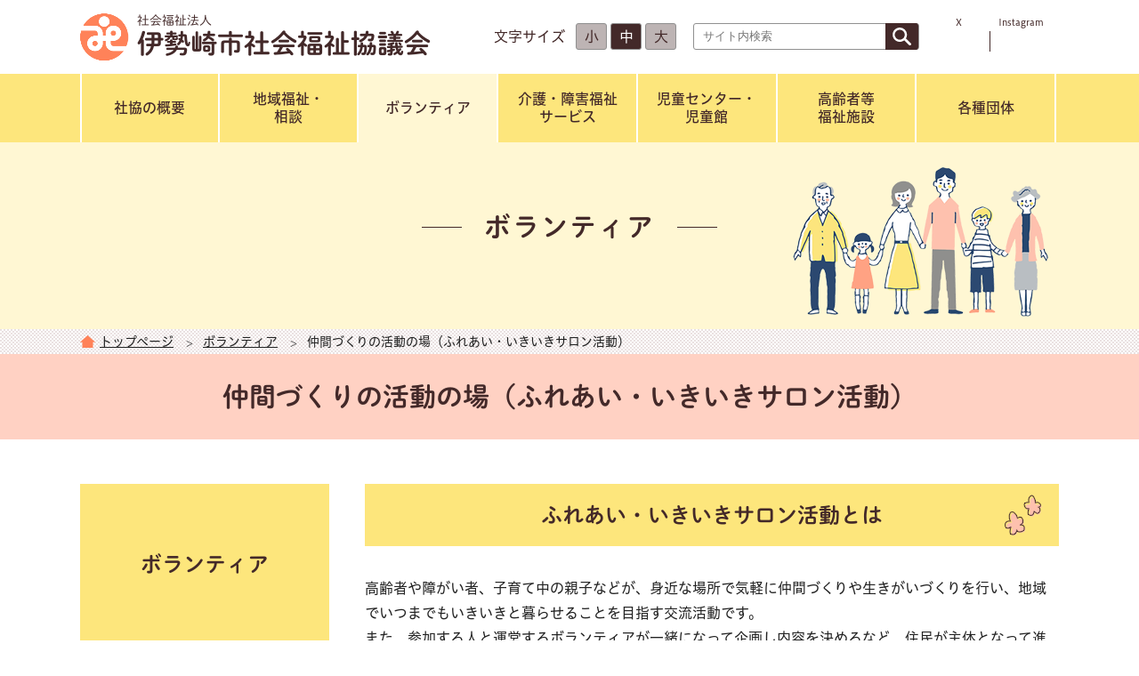

--- FILE ---
content_type: text/html
request_url: https://ise-shakyo.or.jp/volunteer/html/volunteer_fellow.html
body_size: 7314
content:
<!doctype html>
<html lang="ja"><!-- InstanceBegin template="/Templates/base.dwt" codeOutsideHTMLIsLocked="false" -->
<head>
<meta charset="utf-8">
<!-- InstanceBeginEditable name="doctitle" -->
<title>仲間づくりの活動の場（ふれあい・いきいきサロン活動） ｜ 社会福祉法人 伊勢崎市社会福祉協議会</title>
<!-- InstanceEndEditable -->
<meta name="keywords" content="社会福祉法人 伊勢崎市社会福祉協議会">
<meta name="description" content="群馬県伊勢崎市　社会福祉法人 伊勢崎市社会福祉協議会">
<meta http-equiv="X-UA-Compatible" content="IE=edge,chrome=1">
<meta name="viewport" content="width=device-width, initial-scale=1.0">
<link href="../../css/import.css" rel="stylesheet" media="all">
<script src="../../js/jquery.min.js"></script> 
<script src="../../js/function.js"></script> 
<script src="../../js/jquery.cookie.js"></script> 
<script src="../../js/fontchange.js"></script> 
<script src="../../js/meanMenu-master/jquery.meanmenu.js"></script>
<link href="../../js/meanMenu-master/meanmenu.css" rel="stylesheet">
<script type="text/javascript" src="//typesquare.com/3/tsst/script/ja/typesquare.js?XmhXgah6jWw%3D" charset="utf-8"></script>
<!-- InstanceBeginEditable name="head" -->
<!-- InstanceEndEditable -->
<!-- InstanceParam name="id" type="text" value="level_3" -->
<!-- InstanceParam name="class" type="text" value="volunteer" -->
<!-- InstanceParam name="about_us" type="boolean" value="false" -->
<!-- InstanceParam name="welfare-consultation" type="boolean" value="false" -->
<!-- InstanceParam name="volunteer" type="boolean" value="true" -->
<!-- InstanceParam name="care_service" type="boolean" value="false" -->
<!-- InstanceParam name="for_children" type="boolean" value="false" -->
<!-- InstanceParam name="for_the_aged" type="boolean" value="false" -->
<!-- InstanceParam name="various_organizations" type="boolean" value="false" --><!-- Global site tag (gtag.js) - Google Analytics --> 
<script async src="https://www.googletagmanager.com/gtag/js?id=G-18SVK32HC6"></script> 
<script>
  window.dataLayer = window.dataLayer || [];
  function gtag(){dataLayer.push(arguments);}
  gtag('js', new Date());

  gtag('config', 'G-18SVK32HC6');
</script>
<link rel="icon" href="../../favicon.ico" id="favicon">
</head>
<body id="level_3" class="volunteer">
<p class="jump"><a href="#main">本文へ</a></p>
<!-- スマホ用ナビ  -->
<nav>
  <div id="mainmenu_sm">
    <div class="logo"><img src="../../images/header_mark.png" width="54" alt="マーク"><a href="../../index.html"><span>社会福祉法人</span>伊勢崎市社会福祉協議会</a></div>
    <ul class="clearfix">
      <li><a href="../../about_us/index.html">社協の概要</a></li>
      <li class="pt"><a href="../../welfare-consultation/index.html">地域福祉<br>
        相談</a></li>
      <li><a href="../index.html">ボランティア</a></li>
      <li class="pt"><a href="../../care_service/index.html">介護・障害福祉<br>
        サービス</a></li>
      <li class="pt"><a href="../../for_children/index.html">児童センター・<br>
        児童館</a></li>
      <li><a href="../../for_the_aged/index.html">高齢者等福祉施設</a></li>
      <li><a href="../../various_organizations/index.html">各種団体</a></li>
      <li>
        <div id="search">
          <form action="https://www.google.co.jp/search" method="get" name="f1" id="f1">
            <input type="text" tabindex="1" accesskey="1" name="q" value="" class="search" id="searchtext" placeholder="サイト内検索">
            <input type="submit" accesskey="2" name="btnG" value="" class="searchsubmit" id="submit_btn">
            <input type="hidden" value="ja" name="hl">
            <input type="hidden" value="utf-8" name="ie">
            <input type="hidden" value="utf-8" name="oe">
            <input type="hidden" value="http://ise-shakyo.or.jp/" name="sitesearch">
            <input type="hidden" value="http://ise-shakyo.or.jp/" name="domains">
          </form>
        </div>
      </li>
      <!--<li class="icon_x"><a href="https://twitter.com/isesakishakyo" target="_blank"><img src="../images/icon_x_sp.png" alt=""/></a></li>-->
      <div class="nav_icon_sns">
        <div class="nav_icon_title">公式SNS</div>
        
          <div class="flex center">
            <a href="https://twitter.com/isesakishakyo" target="_blank"><img src="../../images/footer_icon_x.svg" alt=""></a>
            <a href="https://www.instagram.com/isesakishakyo" target="_blank"><img src="../../images/footer_icon_insta.svg" alt=""></a>
          </div>
          <div class="footer_snsid">@isesakishakyo</div>
        
      </div>
    </ul>
  </div>
</nav>
<!-- header  -->
<header>
  <div class="block clearfix">
    <div class="logo"><img src="../../images/header_mark.png" width="54" alt="マーク"><a href="../../index.html"><span>社会福祉法人</span>伊勢崎市社会福祉協議会</a></div>
    <div id="header_right" class="clearfix">
      <div class="font_change">
        <p>文字サイズ</p>
        <ul>
          <li>小</li>
          <li>中</li>
          <li>大</li>
        </ul>
      </div>
      <div id="header_search">
        <form action="https://www.google.co.jp/search" method="get" name="f2" id="f2">
          <input type="text" tabindex="2" accesskey="3" name="q" value="" class="search" id="searchtext_pc" placeholder="サイト内検索">
          <input type="submit" accesskey="4" name="btnG" value="" class="searchsubmit" id="submit_btn_pc">
          <input type="hidden" value="ja" name="hl">
          <input type="hidden" value="utf-8" name="ie">
          <input type="hidden" value="utf-8" name="oe">
          <input type="hidden" value="http://ise-shakyo.or.jp/" name="sitesearch">
          <input type="hidden" value="http://ise-shakyo.or.jp/" name="domains">
        </form>
      </div> 
      
      <div class="header_sns">
          <div class="flex center">
            <div class="header_sns_div border">
              <div class="header_sns_title">X</div>
              <a href="https://twitter.com/isesakishakyo" target="_blank">
                <img src="../../images/header_icon_x.svg" alt="" width="20"/>
              </a>
            </div>
            <div class="header_sns_div">
               <div class="header_sns_title">Instagram</div>
              <a href="https://www.instagram.com/isesakishakyo" target="_blank">
                <img src="../../images/header_icon_insta.svg" alt="" width="20"/>
              </a>
            </div>
          </div>
      </div>
            
    </div>
  </div>
  <!--navi -->
  <div id="mddNav">
    <ul class="clearfix">
      <li><a href="../../about_us/index.html">社協の概要</a>
        <div class="mddWrap">
          <div class="mddInner">
            <div class="mddInner_title pc-middle">社協の概要<a href="../../about_us/index.html">社協の概要 トップ</a></div>
            <ul>
              <li><a href="../../about_us/html/overview.html">概要</a></li>
              <li><a href="../../about_us/html/report.html">法人情報公開</a></li>
              <li><a href="../../about_us/html/pamphlet.html">広報紙・パンフレット</a></li>
              <li><a href="../../about_us/html/activity_plan.html">地域福祉活動計画</a></li>
              <li><a href="../../about_us/html/other_plan.html">その他計画等</a></li>
              <li><a href="../../about_us/html/address_map.html">組織図・連絡先等一覧</a></li>
              <li><a href="../../about_us/html/fees-donation.html">会費・寄付</a></li>
              <li><a href="../../about_us/html/links.html">リンク集</a></li>
              <li><a href="../../about_us/html/social_welfare_hall.html">社会福祉会館</a></li>
            </ul>
          </div>
        </div>
      </li>
      <li><a href="../../welfare-consultation/index.html">地域福祉・<br>
        相談</a>
        <div class="mddWrap">
          <div class="mddInner">
            <div class="mddInner_title pc-middle">地域福祉・相談<a href="../../welfare-consultation/index.html">地域福祉・相談 トップ</a></div>
            <ul>
              <li><a href="../../welfare-consultation/html/living_support.html">生活支援体制整備事業<br>
                （協議体）</a></li>
              <li><a href="../../welfare-consultation/html/regional_support.html">地域支え合い活動<br>
                <span class="fs_85">（地域支え合い車両貸出事業）</span></a></li>
              <li><a href="../../welfare-consultation/html/persons_support.html">障害者等支援事業・<br>
                意思疎通支援事業 </a></li>
              <li><a href="../../welfare-consultation/html/daily_support.html">日常生活自立支援事業</a></li>
              <li><a href="../../welfare-consultation/html/adult_guardianship.html">成年後見制度利用促進事業<span class="fs_80 ls_005">（伊勢崎市成年後見相談センター）</span></a></li>
              <li><a href="../../welfare-consultation/html/loan.html">貸付事業</a></li>
              <li><a href="../../welfare-consultation/html/community_chest.html">共同募金</a></li>
              <li><a href="../../welfare-consultation/html/branch.html">支所</a></li>
              <li><a href="../../welfare-consultation/html/consultation_support.html">相談事業<br>
                （心配ごと・結婚）</a></li>
              <li><a href="../../welfare-consultation/html/other_support.html">その他の相談</a></li>
            </ul>
          </div>
        </div>
      </li>
      <li><a href="../index.html">ボランティア</a>
        <div class="mddWrap">
          <div class="mddInner">
            <div class="mddInner_title pc-middle">ボランティア<a href="../index.html">ボランティア トップ</a></div>
            <ul>
              <li><a href="volunteer_center.html">ボランティア・市民活動<br>センターについて</a></li>
              <li><a href="volunteer_start.html">ボランティアをしたい</a></li>
              <li><a href="volunteer_insurance.html">ボランティア保険</a></li>
              <li><a href="volunteer_request.html">ボランティアを頼みたい<br>（ボランティア団体一覧）</a></li>
              <li><a href="volunteer_study.html">学ぶ機会が欲しい</a></li>
              <li><a href="volunteer_fellow.html">仲間づくりの活動の場<br>（サロン事業）</a></li>
              <li><a href="volunteer_activity.html">収集ボランティア活動</a></li>
              <li style="letter-spacing: -0.4px;"><a href="volunteer_food.html">いせさきフード<br>ネットワーク事業</a></li>
              <li><a href="volunteer_disaster.html">災害ボランティアセンター</a></li>
              <li><a href="vehicle_rental.html">福祉車両の貸出し</a></li>
              <li><a href="wheelchair_rental.html">車いす・福祉機器等の<br>貸出し</a></li>
              <li><a href="volunteer_grant.html">ボランティア団体助成金</a></li>
            </ul>
          </div>
        </div>
      </li>
      
      <!--<li><a href="../volunteer/index.html">ボランティア</a></li>-->
      <li><a href="../../care_service/index.html">介護・障害福祉<br>
        サービス</a>
        <div class="mddWrap">
          <div class="mddInner">
            <div class="mddInner_title pc-middle">介護・障害福祉サービス<a href="../../care_service/index.html">介護・障害福祉サービス トップ</a></div>
            <ul>
              <li><a href="../../care_service/html/home_care.html">居宅介護支援</a></li>
              <li><a href="../../care_service/html/visit_care.html">訪問介護</a></li>
              <li><a href="../../care_service/html/bathing_care.html">訪問入浴</a></li>
              <li><a href="../../care_service/html/day_service.html">通所介護<br>（デイサービス）</a></li>
              <li><a href="../../care_service/html/persons_total_support.html">障害者総合支援</a></li>
              <li><a href="../../care_service/html/community_support.html">地域生活支援</a></li>
            </ul>
          </div>
        </div>
      </li>
      <li><a href="../../for_children/index.html">児童センター・<br>
        児童館</a>
        <div class="mddWrap">
          <div class="mddInner">
            <div class="mddInner_title pc-middle">児童センター・児童館<a href="../../for_children/index.html">児童センター・児童館 トップ</a></div>
            <ul>
              <li><a href="../../for_children/html/kids_center.html">児童センター</a></li>
              <li><a href="../../for_children/html/sakai_center.html">境児童センター</a></li>
              <li><a href="../../for_children/html/akabori_house.html">赤堀児童館</a></li>
              <li><a href="../../for_children/html/akabori_minami_house.html">赤堀南児童館</a></li>
              <li><a href="../../for_children/html/akabori_asahi_house.html">赤堀あさひ児童館</a></li>
              <li><a href="../../for_children/html/kiku_house.html">きく児童館</a></li>
              <li><a href="../../for_children/html/sazanka_house.html">さざんか児童館</a></li>
              <li><a href="../../for_children/html/ayame_house.html">あやめ児童館</a></li>
            </ul>
          </div>
        </div>
      </li>
      <li><a href="../../for_the_aged/index.html">高齢者等<br>
        福祉施設</a>
        <div class="mddWrap">
          <div class="mddInner">
            <div class="mddInner_title pc-middle">高齢者等福祉施設<a href="../../for_the_aged/index.html">高齢者等福祉施設 トップ</a></div>
            <ul>
              <li><a href="../../for_the_aged/html/welfare_plaza.html">ふくしプラザ</a></li>
              <li><a href="../../for_the_aged/html/fureai_center.html">ふれあいセンター</a></li>
              <li><a href="../../for_the_aged/html/miyama_center.html">みやまセンター</a></li>
              <li><a href="../../for_the_aged/html/ikigai_center.html">高齢者生きがいセンター</a></li>
              <li><a href="../../for_the_aged/html/sakai_c_center.html">境地域福祉センター</a></li>
              <li><a href="../../for_the_aged/html/sakai_s_center.html">境社会福祉センター</a></li>
            </ul>
          </div>
        </div>
      </li>
      <li><a href="../../various_organizations/index.html">各種団体</a>
        <div class="mddWrap">
          <div class="mddInner">
            <div class="mddInner_title pc-middle">各種団体<a href="../../various_organizations/index.html">各種団体 トップ</a></div>
            <ul>
              <li><a href="../../various_organizations/html/corporate_liaison.html">伊勢崎市社会福祉<br>法人連絡会</a></li>
            </ul>
          </div>
        </div>
      </li>
      <!--<li><a href="../various_organizations/index.html">各種団体</a></li>-->
    </ul>
  </div>
  <!--/navi --> 
</header>
<!--/header --><!-- InstanceBeginEditable name="main_head" -->
<div class="h1_bg">
  <h1><span class="head-border">ボランティア</span></h1>
</div>
<div id="breadcrumbs">
  <ul>
    <li><a href="../../index.html">トップページ</a></li>
    <li><a href="../../volunteer/index.html">ボランティア</a></li>
    <li>仲間づくりの活動の場（ふれあい・いきいきサロン活動）</li>
  </ul>
</div>
<!-- InstanceEndEditable --><!--#contents -->
<div id="contents"> <!-- InstanceBeginEditable name="h2_area" -->
  <h2>仲間づくりの活動の場（ふれあい・いきいきサロン活動）</h2>
  <!-- InstanceEndEditable -->
  <div class="block clearfix">
    <div id="side"> 
      <div class="side_nav"> 
        <!-- ボランティア -->
        <h2 class="title">ボランティア<span class="title_sp">Menu</span></h2>
        <ul>
          <li><a href="volunteer_center.html">ボランティア・市民活動センターについて</a></li>
          <li><a href="volunteer_start.html">ボランティアをしたい</a></li>
          <li><a href="volunteer_insurance.html">ボランティア保険</a></li>
          <li><a href="volunteer_request.html">ボランティアを頼みたい<br>（ボランティア団体一覧）</a></li>
          <li><a href="volunteer_study.html">学ぶ機会が欲しい</a></li>
          <li><a href="volunteer_fellow.html">仲間づくりの活動の場<br>（サロン事業）</a></li>
          <li><a href="volunteer_activity.html">収集ボランティア活動</a></li>
          <li style="letter-spacing: -0.6px;"><a href="volunteer_food.html">いせさきフードネットワーク事業</a></li>
          <li><a href="volunteer_disaster.html">災害ボランティアセンター</a></li>
          <li><a href="vehicle_rental.html">福祉車両の貸出し</a></li>
          <li><a href="wheelchair_rental.html">車いす・福祉機器等の貸出し</a></li>
          <li><a href="volunteer_grant.html">ボランティア団体助成金</a></li>
        </ul>
      </div>
       </div>
    <div id="main"><!-- InstanceBeginEditable name="main_contents" -->
      <h3>ふれあい・いきいきサロン活動とは</h3>
      <p>高齢者や障がい者、子育て中の親子などが、身近な場所で気軽に仲間づくりや生きがいづくりを行い、地域でいつまでもいきいきと暮らせることを目指す交流活動です。<br>また、参加する人と運営するボランティアが一緒になって企画し内容を決めるなど、住民が主体となって進めていく活動です。</p>
      <p class="mb00">サロン活動には</p>
      <ul class="list_square mt10 mb10">
        <li>気軽に会える仲間ができる。</li>
        <li>人と話し、笑い、楽しい時間を過ごすことができる。</li>
        <li>外出する機会が増える。</li>
      </ul>
      <p class="mt00">などの効果があります。</p>
      <ul class="list_link">
        <li><a href="https://www.city.isesaki.lg.jp/soshiki/tyozyu/hokatsu/yobo/7858.html" target="_blank">「ふれあいの居場所」に参加してみませんか（伊勢崎市HP）</a></li>
      </ul>
      <h4>サロンの種類</h4>
      <h5>高齢者サロン</h5>
      <p>高齢者の方が、身近な場所で気軽に集まり、楽しくふれあいを深めて交流することができる場を「高齢者サロン」といいます。地域の「お茶の間」や「たまり場」として、元気な高齢者を始め地域住民等が自主的に運営しています。<br>地域には様々な高齢者サロンがあり、気軽にご参加いただけます。</p>
      
      <h5>オレンジカフェ（認知症カフェ）</h5>
      <p>認知症の人やその家族、認知症に関心がある人、地域住民、介護や福祉の専門家など、誰でも気軽に集える場所です。<br>
        喫茶店やカフェのようなつもりで、どのように過ごすのも自由です。<br>
      レクリエーションや歌をうたったり、自由に世間話をしたり、楽しいひと時を過ごしていただく場所です。</p>
      <ul class="list_link">
        <li><a href="https://www.city.isesaki.lg.jp/material/files/group/17/230901_web449_6_7.pdf" target="_blank">オレンジカフェを知ってますか？ (伊勢崎市HP)</a></li>
      </ul>
      
      <h5>子育てサロン</h5>
      <p>子育てをしている保護者やそのお子さんが同じような仲間と交流できる憩いの場です。子育ての悩みを相談できる保護者どうしの仲間づくりとお子さんの遊び場づくりを目的としています。<br>子育ては、子どもを思う気持ちが大きいほど不安も大きくなりやすいもの。子育てサロンでは、そんな保護者の方の不安や悩みを少しでも解消できればと考えています。</p>
      <ul class="list_link">
        <li><a href="../../welfare-consultation/html/branch.html#azuma">子育てサロン実施場所（あずま支所）</a></li>
        <li><a href="../../welfare-consultation/html/branch.html#sakai">子育てサロン実施場所（境支所）</a></li>
      </ul>
      <h5>ままサロン</h5>
      <p>～ママがほっとできる場所～<br>
        ボランティア・市民活動センターが主催する子育て中の母親に寄り添うサロンです。<br>
        育児経験者やカウンセラー、保育士、看護師、助産師などのボランティアが、お話しをお伺いします。<br>
        お子さんと一緒に気軽に出かけてみませんか？<br>
      美味しいコーヒーや紅茶を飲みながら一息つきましょう♪</p>
      <ul class="list_link">
        <li><a href="../../news_files/mamasaronn.pdf" target="_blank">ままサロンチラシ（PDF）</a></li>
      </ul>
      
      
    <!-- InstanceEndEditable --></div>
  </div>
</div>
<!--/#contents -->
<div id="pagetop"><i class="fas fa-arrow-up"></i></div>
<!--#footer -->
<footer>
  <div class="wrapper clearfix">
    <div class="footer_info">
      <div class="info"> <img src="../../images/footer_mark.png" width="64" height="63" alt="マーク">
        <div class="name"><span>社会福祉法人</span> 伊勢崎市社会福祉協議会</div>
        <div class="add"> 〒372-0045<br>
          群馬県伊勢崎市上泉町151<br>
          TEL：0270-25-4546<br>
          FAX：0270-21-8252 </div>
      </div>
      
      
      
      
      
      <a href="https://twitter.com/isesakishakyo" target="_blank" class="footer_sns_a">
      <div class="footer_icon_sns">
        <div class="footer_icon_title">公式SNS</div>
        <div class="footer_icon_wrap">
            <div class="footer_sns_div2">
              <div class="footer_sns_title">X</div>
              
                <img src="../../images/footer_icon_x.svg" alt=""/>
              
              <div class="footer_snsid">@isesakishakyo</div>
            </div>
        </div>
      </div>
      </a>
      <a href="https://www.instagram.com/isesakishakyo" target="_blank" class="footer_sns_a">
      <div class="footer_icon_sns">
        <div class="footer_icon_wrap">
            <div class="footer_sns_div2 two">
               <div class="footer_sns_title">Instagram</div>
                <img src="../../images/footer_icon_insta.svg" alt=""/>
              <div class="footer_snsid">@isesakishakyo</div>
            </div>
        </div>
      </div>
      </a>
      
    </div>
    <div class="footer_nav flex">
      <div class="level2_title_2 sm"><a href="../../index.html">トップページ</a></div>
      <div class="column">
        <div class="level2_title"><a href="../../about_us/index.html">社協の概要</a></div>
        <input type="checkbox" name="accordion" class="accordion-checkbox" id="accordion-checkbox1">
        <label class="accordion-trigger" for="accordion-checkbox1">社協の概要</label>
        <ul class="accordion-target">
          <li><a href="../../about_us/html/overview.html">概要</a></li>
          <li><a href="../../about_us/html/report.html">法人情報公開</a></li>
          <li><a href="../../about_us/html/pamphlet.html">広報紙・パンフレット</a></li>
          <li><a href="../../about_us/html/activity_plan.html">地域福祉活動計画</a></li>
          <li><a href="../../about_us/html/other_plan.html">その他計画等</a></li>
          <li><a href="../../about_us/html/address_map.html">組織図・連絡先等一覧</a></li>
          <li><a href="../../about_us/html/fees-donation.html">会費・寄付</a></li>
          <li><a href="../../about_us/html/links.html">リンク集</a></li>
          <li><a href="../../about_us/html/social_welfare_hall.html">社会福祉会館</a></li>
        </ul>
        <div class="level2_title"><a href="../../welfare-consultation/index.html">地域福祉・相談</a></div>
        <input type="checkbox" name="accordion" class="accordion-checkbox" id="accordion-checkbox2">
        <label class="accordion-trigger" for="accordion-checkbox2">地域福祉・相談</label>
        <ul class="accordion-target">
          <li><a href="../../welfare-consultation/html/living_support.html">生活支援体制整備事業<br>（協議体）</a></li>
          <li><a href="../../welfare-consultation/html/regional_support.html">地域支え合い活動<br>（地域支え合い車両貸出事業）</a></li>
          <li><a href="../../welfare-consultation/html/persons_support.html">障害者等支援事業・<br>
            意思疎通支援事業 </a></li>
          <li><a href="../../welfare-consultation/html/daily_support.html">日常生活自立支援事業</a></li>
          <li><a href="../../welfare-consultation/html/adult_guardianship.html">成年後見制度利用促進事業<br>（伊勢崎市成年後見相談センター）</a></li>
          <li><a href="../../welfare-consultation/html/loan.html">貸付事業</a></li>
          <li><a href="../../welfare-consultation/html/community_chest.html">共同募金</a></li>
          <li><a href="../../welfare-consultation/html/branch.html">支所</a></li>
          <li><a href="../../welfare-consultation/html/consultation_support.html">相談事業（心配ごと・結婚）</a></li>
          <li><a href="../../welfare-consultation/html/other_support.html">その他の相談</a></li>
        </ul>
      </div>
      <div class="column">
        <div class="level2_title"><a href="../index.html">ボランティア</a></div>
        <input type="checkbox" name="accordion" class="accordion-checkbox" id="accordion-checkbox6">
        <label class="accordion-trigger" for="accordion-checkbox6">ボランティア</label>
        <ul class="accordion-target">
          <li><a href="volunteer_center.html">ボランティア・<br class="pc">市民活動センターについて</a></li>
          <li><a href="volunteer_start.html">ボランティアをしたい</a></li>
          <li><a href="volunteer_insurance.html">ボランティア保険</a></li>
          <li><a href="volunteer_request.html">ボランティアを頼みたい<br class="pc">（ボランティア団体一覧）</a></li>
          <li><a href="volunteer_study.html">学ぶ機会が欲しい</a></li>
          <li><a href="volunteer_fellow.html">仲間づくりの活動の場<br class="pc">（サロン事業）</a></li>
          <li><a href="volunteer_activity.html">収集ボランティア活動</a></li>
          <li><a href="volunteer_food.html">いせさきフード<br class="pc">ネットワーク事業</a></li>
          <li><a href="volunteer_disaster.html">災害ボランティアセンター</a></li>
          <li><a href="vehicle_rental.html">福祉車両の貸出し</a></li>
          <li><a href="wheelchair_rental.html">車いす・福祉機器等の貸出し</a></li>
          <li><a href="volunteer_grant.html">ボランティア団体助成金</a></li>
        </ul>
      </div>
      <div class="column">
        <div class="level2_title"><a href="../../care_service/index.html">介護・障害福祉サービス</a></div>
        <input type="checkbox" name="accordion" class="accordion-checkbox" id="accordion-checkbox3">
        <label class="accordion-trigger" for="accordion-checkbox3">介護・障害福祉サービス</label>
        <ul class="accordion-target">
          <li><a href="../../care_service/html/home_care.html">居宅介護支援</a></li>
          <li><a href="../../care_service/html/visit_care.html">訪問介護 </a></li>
          <li><a href="../../care_service/html/bathing_care.html">訪問入浴</a></li>
          <li><a href="../../care_service/html/day_service.html">通所介護（デイサービス）</a></li>
          <li><a href="../../care_service/html/persons_total_support.html">障害者総合支援</a></li>
          <li><a href="../../care_service/html/community_support.html">地域生活支援</a></li>
        </ul>
        <div class="level2_title"><a href="../../for_children/index.html">児童センター・児童館</a></div>
        <input type="checkbox" name="accordion" class="accordion-checkbox" id="accordion-checkbox4">
        <label class="accordion-trigger" for="accordion-checkbox4">児童センター・児童館</label>
        <ul class="accordion-target mb00">
          <li><a href="../../for_children/html/kids_center.html">児童センター</a></li>
          <li><a href="../../for_children/html/sakai_center.html">境児童センター</a></li>
          <li><a href="../../for_children/html/akabori_house.html">赤堀児童館</a></li>
          <li><a href="../../for_children/html/akabori_minami_house.html">赤堀南児童館</a></li>
          <li><a href="../../for_children/html/akabori_asahi_house.html">赤堀あさひ児童館</a></li>
          <li><a href="../../for_children/html/kiku_house.html">きく児童館</a></li>
          <li><a href="../../for_children/html/sazanka_house.html">さざんか児童館</a></li>
          <li><a href="../../for_children/html/ayame_house.html">あやめ児童館</a></li>
        </ul>
      </div>
      <div class="column">
        <div class="level2_title"><a href="../../for_the_aged/index.html">高齢者等福祉施設</a></div>
        <input type="checkbox" name="accordion" class="accordion-checkbox" id="accordion-checkbox5">
        <label class="accordion-trigger" for="accordion-checkbox5">高齢者等福祉施設</label>
        <ul class="accordion-target">
          <li><a href="../../for_the_aged/html/welfare_plaza.html">ふくしプラザ</a></li>
          <li><a href="../../for_the_aged/html/fureai_center.html">ふれあいセンター</a></li>
          <li><a href="../../for_the_aged/html/miyama_center.html">みやまセンター</a></li>
          <li><a href="../../for_the_aged/html/ikigai_center.html">高齢者生きがいセンター</a></li>
          <li><a href="../../for_the_aged/html/sakai_c_center.html">境地域福祉センター</a></li>
          <li><a href="../../for_the_aged/html/sakai_s_center.html">境社会福祉センター</a></li>
        </ul>
        <div class="level2_title"><a href="../../for_the_aged/index.html">各種団体</a></div>
        <input type="checkbox" name="accordion" class="accordion-checkbox" id="accordion-checkbox7">
        <label class="accordion-trigger" for="accordion-checkbox7">各種団体</label>
        <ul class="accordion-target">
          <li><a href="../../various_organizations/html/corporate_liaison.html">伊勢崎市社会福祉法人連絡会</a></li>
        </ul>
        <!--<div class="level2_title_2"><a href="../various_organizations/index.html">各種団体</a></div>-->
      </div>
    </div>
  </div>
  <div id="copyright">Copyright&copy; 伊勢崎市社会福祉協議会 All Rights Reserved.</div>
</footer>
<!--/footer -->
</body>
<!-- InstanceEnd --></html>


--- FILE ---
content_type: text/css
request_url: https://ise-shakyo.or.jp/css/import.css
body_size: 184
content:
@charset "utf-8";
/* CSS Document */


/* !共通css -------------------------------------------------------------- */

@import "common.css";
@import "layout.css";
@import "style.css";
@import "level_2-style.css";
@import "smart.css";
@import "slick-theme.css";
@import "slick.css";
@import "component.css";
@import url("font-awesome/css/all.css");


--- FILE ---
content_type: text/css
request_url: https://ise-shakyo.or.jp/js/meanMenu-master/meanmenu.css
body_size: 1163
content:

/*! #######################################################################

	MeanMenu 2.0.7
	--------

	To be used with jquery.meanmenu.js by Chris Wharton (http://www.meanthemes.com/plugins/meanmenu/)

####################################################################### */

/* hide the link until viewport size is reached */
a.meanmenu-reveal {
	display: none;
}

/* when under viewport size, .mean-container is added to body */
.mean-container .mean-bar {
	position: fixed;
	width: 100%;
	height: 65px;
	padding: 0;
	background: #fff;
	z-index: 999999;
}

.mean-container a.meanmenu-reveal {
	width: 40px;
	height: 25px;
	padding: 15px 12px 26px 12px;
	position: absolute;
	top: 0;
	right: 0 !important;
	cursor: pointer;
	color: #3f2d2d ;
	text-decoration: none;
	display: block;
	font-family: "ヒラギノUD角ゴ Std W5", "ヒラギノUD角ゴ W5 JIS2004", "Hiragino Sans", Meiryo, "sans-serif";
	font-weight: 700;
	background: #f6e582;
	text-align: center;
}
.mean-container a:hover.meanmenu-reveal{
	background: #f6e582;
}
.mean-container a.meanmenu-reveal span {
	display: block;
	width: 32px;
	margin: 0 auto;
	background: #ffffff;
	height: 3px;
	margin-bottom: 7px;
}
.mean-container a.meanmenu-reveal em {
	display: block;
	padding-top: 4px;
	font-size: 1rem; 
	font-style: normal;
	font-weight: normal;
	line-height: 0.4em;
}
.mean-container a.meanmenu-reveal em.closed {
	padding-top: 1px;
	font-size: 3rem;
	line-height: 0.5em;
  color: #fff;
}
.mean-container a.meanmenu-reveal em.closed2 {
	padding-top: 9px;
	font-size: 1.1rem; 
}
.mean-container .mean-nav {
	float: left;
	width: 100%;
	height: 65px;
	border-bottom: 1px solid #eaeaea;
}

.mean-container .mean-nav ul {
	display: flex;
	flex-wrap: wrap;
	padding-bottom: 30px !important;
	width: 100%;
	list-style-type: none;
	background: #f6e582;
}
.mean-container .mean-nav ul li {
	display: block;
	width: 49.5%;
	height: 70px;
	border-right: solid 2px #fff;
	border-bottom: solid 2px #fff;
	font-size: 1.8rem;
}
.mean-container .mean-nav ul li:nth-child(even) {
	border-right: none;
}
.mean-container .mean-nav ul li a {
	display: block;
	width: 100%;
	padding-top: 24px;
	text-align: center;
	vertical-align: middle;
  color: #3f2d2d;
	text-decoration: none;
	font-family: "ヒラギノUD角ゴ Std W6", "ヒラギノUD角ゴ W6 JIS2004", "Hiragino Sans", Meiryo, "sans-serif";
	line-height: 130%;
}
.mean-container .mean-nav ul li.pt a {
	padding-top: 14px;
}
.mean-container .mean-nav ul li a:hover{
	background: rgba(255,255,255,0.1);
}
.mean-container .mean-nav ul li:nth-child(7),
.mean-container .mean-nav ul li:nth-child(8),
.mean-container .mean-nav ul li:last-child{
	width: 100%;
}
.mean-container .mean-nav ul li:nth-child(8),
.mean-container .mean-nav ul li:last-child{
	border-bottom: none;
}

.mean-container .mean-nav ul li:last-child {
  height: auto;
}

.mean-container .mean-nav ul li a.mean-expand:hover {
	background: #11a73b;
}

.mean-container .mean-push {
	float: left;
	width: 100%;
	padding: 0;
	margin: 0;
	clear: both;
}

.mean-nav .wrapper {
	width: 100%;
	padding: 0;
	margin: 0;
}

/* Fix for box sizing on Foundation Framework etc. */
.mean-container .mean-bar, .mean-container .mean-bar * {
	-webkit-box-sizing: content-box;
	-moz-box-sizing: content-box;
	box-sizing: content-box;
}


.mean-remove {
	display: none !important;
}


--- FILE ---
content_type: text/css
request_url: https://ise-shakyo.or.jp/css/layout.css
body_size: 4771
content:
@charset "utf-8";
/* CSS Document */


/* =============================  ヘッダー  */

header {
	width: 100%;
}
header, header a, .logo a {
	color: #432929;
	text-decoration: none;
}
.logo {
	float: left;
	width: 450px;
	margin: 15px auto 15px auto;
	font-family: "A P-OTF 秀英丸ゴシック Std B", "秀英丸ゴシック B";
}
.logo img{
	float: left;
}
.logo a {
	float: left;
	display: block;
	padding: 3px 0 0 10px;
	font-size: 3rem;
}
.logo a span {
	display: block;
	margin-bottom: 16px;
	font-size: 1.4rem;
	font-family: "A P-OTF 秀英丸ゴシック Std L", "秀英丸ゴシック L";
}
.logo a:hover {
	color: #432929;
	opacity: 0.8;
}

#header_right {
	float: right;
	/*width: 495px;*/
  width: 635px;
}

.font_change {
	float: left;
	margin: 24px 0 0 0;
	font-size: 1.6rem;
}
.font_change p {
	float: left;
  margin-top: 12px;
}
.font_change ul {
	float: left;
	display: table;
  margin: 2px 5px 0 8px;
  border-collapse: separate;
	border-spacing: 4px 0;
}
.font_change li {
	display: table-cell;
	width: 35px;
	height: 30px;
  margin-left: 5px;
  background: #bdb4b4;
	border: solid 1px #909090;
  cursor: pointer;
	border-radius: 3px;
	text-align: center;
	vertical-align: middle;
}
.font_change li.hover, .font_change li.active {
   background: #432929;
   color: #fff;
}

/* サイト内検索 */
#header_search { 
	position: relative;
	/*float: right;*/
  float: left;
	margin-top: 26px;
	width: 256px;
	height: 30px;
  margin-left: 10px;/*追加*/
}
#header_search #searchtext_pc {
	width: 254px;
	height: 30px;
	padding-left: 10px;
	border: solid 1px #909090;
	border-radius: 3px;
}
#header_search #submit_btn_pc {
	position: absolute;
	width: 37px;
	height: 30px;
	border: none;
	border-radius: 0 3px 3px 0;
	left: 216px;
	top: 0;
	background: #432929 url("../images/icon_search.svg") no-repeat center;
	cursor: pointer;
}

/* X アイコン 画像の時*/
.header_icon_x{
  float: right;
  margin-top: 9px;
}

.footer_icon_x{
  text-align: center;
  margin-top: 15px;
}

/* sns */
.header_sns{
  margin-top: 20px;
  text-align: center;
}

.header_sns_div{
  width: 45%;
  text-align: center;
  padding: 0 5px;
}
.header_sns_div.border{
  position: relative;
}
.header_sns_div.border::before{
  content: "";
  display: block;
  width: 1px;
  height: 23px;
  background-color: #432929;
  position: absolute;
  bottom: 0;
  right: 0;
}
.header_sns_title{
  font-size: 1.0rem;
  font-weight:bold;
  padding-bottom: 8px;
}
.footer_sns_title{
  font-size: 1.3rem;
  font-weight:bold;
  padding-bottom: 13px;
}
.footer_icon_wrap{
  background: #e3e3e3;
  padding: 0 0 20px 0;
  margin-top: -10px;
}

.footer_icon_wrap a{
  padding: 0 8px;
  margin: 30px 0 10px;
}
.footer_icon_wrap img{
  width: 20px;
}
.footer_sns_div{
  width: 45%;
  text-align: center;
  padding: 0 5px;
  padding-top: 30px;
}
.footer_sns_div2{
  text-align: center;
  padding: 0 5px;
  padding-top: 30px;
}

.footer_sns_div2.two{
  padding-top: 20px;
}
.footer_sns_div.border{
  position: relative;
}
.footer_sns_div.border::before{
  content: "";
  display: block;
  width: 1px;
  height: 23px;
  background-color: #432929;
  position: absolute;
  bottom: 0;
  right: 0;
}

.footer_icon_title{
  position: relative;
  background: #432929;
  border-radius: 5px;
  padding: 5px 20px;
  color: #fff;
  font-size: 1.1rem;
  font-weight: bold;
  display: inline-block;
  /*min-width: 120px;*/
  max-width: 100%;
}
.footer_icon_title::before{
  content: "";
  position: absolute;
  top: 100%;
  left: 50%;
  margin-left: -8px;
  border: 8px solid transparent;
  border-top: 10px solid #432929;
}

.footer_snsid{
  font-size: 1.2rem;
  margin-top: 12px;
  font-weight: bold;
}

.footer_icon_sns{
  text-align: center;
  margin-top: 25px;
}

a.footer_sns_a{
  text-decoration: none !important;
  color: #432929;
}



/* ====================================  nav  */

#mddNav {
	position: relative;
	width: 100%;
	min-width: 1100px;
	margin: 0 auto;
	background: #fde67c;
}
#mddNav ul {
  display: flex;
  justify-content: center; /*左右中央揃え*/
  align-items: center;     /*上下中央揃え*/
	width: 1100px;
	height: 77px;
	margin: 0 auto;
	padding: 0;
}
#mddNav li {
	width: 14.5%;
	text-align: center;
	border-right: solid 2px #fff;
}
#mddNav li a {
  display: flex;
  justify-content: center; /*左右中央揃え*/
  align-items: center;     /*上下中央揃え*/
	width: 100%;
	height: 77px;
	text-align: center;
	font-family: "ヒラギノUD角ゴ Std W5", "ヒラギノUD角ゴ W5 JIS2004", "Hiragino Sans", Meiryo, "sans-serif";
	line-height: 130%;
	font-size: 1.6rem;
	color: #432929;
}
#mddNav li:first-child {
	padding-left: 0;
	border-left: solid 2px #fff;
}
#mddNav li:last-child {
	padding-right: 0;
}
#mddNav li a:hover {
	text-decoration: none;
	background: #fff7d3;;
	color: #432929;
}
#mainmenu_sm {	
	display: none;
}
/* グロナビカレント設定 */
.about_us #mddNav li:nth-child(1) a,
.welfare-consultation #mddNav li:nth-child(2) a,
.volunteer #mddNav li:nth-child(3) a,
.care_service #mddNav li:nth-child(4) a,
.for_children #mddNav li:nth-child(5) a,
.for_the_aged #mddNav li:nth-child(6) a,
.social_welfare_hall #mddNav li:nth-child(7) a,
.various_organizations #mddNav li:nth-child(7) a{
	text-decoration: none;
	background: #fff7d3;
	color: #432929;
}

/*-----★メガメニュー-----*/

/* mddWrap */
#mddNav .mddWrap {
	position: absolute;
	top: 77px;
	left: 0px;
	z-index: 100;
	overflow: visible !important;
	display: none;
	width: 100%;
	text-align: center;
	background: rgba(254, 241, 181, 0.9) ;  
	height: auto !important;
	font-weight: normal;
}
#mddNav .mddWrap .mddInner {
	max-width: 1110px;
	width: 90%;
	margin: 50px auto 40px auto;
}
#mddNav .mddWrap .mddInner .mddInner_title {
	margin-left: 4px;
	padding: 2px 0 0 12px; 
	border-left: solid 4px #432929;
	line-height: 1em;
	text-align: left;
	font-size: 2.2rem;
	color: #432929;
	font-family: "ヒラギノUD角ゴ Std W6", "ヒラギノUD角ゴ W6 JIS2004", "Hiragino Sans", Meiryo, "sans-serif";
}
#mddNav .mddWrap .mddInner .mddInner_title a {
	display: inline;
	position: relative;
	margin-left: 2em;
	text-decoration: none;
	color: #432929;
	font-size: 1.3rem;
	vertical-align: middle;
	background: none;
}
#mddNav .mddWrap .mddInner .mddInner_title a:hover{
	color: #b54825;
	background: none;
}
#mddNav .mddWrap .mddInner .mddInner_title a::after {
  position: absolute;
  content: "";
  width: 6px;
  height: 6px;
	top: 28%;
	left: 105%;
  border-top: 2px solid #432929;
  border-right: 2px solid #432929;
  transform: rotate(45deg);
}
#mddNav .mddWrap .mddInner .mddInner_subtitle{
	text-align: left;
	font-size: 1.6rem;
	margin: 1em 0 0.5em 0 ;
}
#mddNav .mddWrap ul {
	margin-top: 24px !important;
}
#mddNav .mddWrap ul li {
	position: relative !important;
	float: left !important;
	width: 18.8% !important;
	margin: 0 14px 14px 0 !important;
	padding: 0px !important;
	border-right: none;
}
#mddNav .mddWrap ul li:first-child {
	border-left: none !important;
}
#mddNav .mddWrap ul li:nth-child(5), 
#mddNav .mddWrap ul li:nth-child(10),
#mddNav .mddWrap ul li:nth-child(15),
#mddNav .mddWrap ul li:nth-child(20) {
	margin: 0 0 14px 0 !important;
}
@media screen and (max-width:1200px) {
#mddNav .mddWrap .mddInner {
	width: 98%;
}
}
@media screen and (max-width:1100px) {
#mddNav .mddWrap .mddInner {
	width: 90%;
}
#mddNav .mddWrap ul li:nth-child(5), 
#mddNav .mddWrap ul li:nth-child(10),
#mddNav .mddWrap ul li:nth-child(15),
#mddNav .mddWrap ul li:nth-child(20) {
	margin: 0 14px 14px 0 !important;
}
}
#mddNav .mddWrap ul {
	display: table !important;
}
#mddNav .mddWrap ul li a {
	display: table-cell !important;
	width: 18% !important;
	height: 52px !important;
	padding: 0 10px 0 10px !important;
	background: #f66c3f !important;
	line-height: 16px !important;
	font-size: 1.5rem !important;
	text-align: center !important;
	vertical-align: middle !important;
	text-decoration: none !important;
	color: #fff !important;
	font-family:"ヒラギノUD角ゴF W4 JIS2004","Hiragino UD Sans F W4 JIS2004","HIragino Kaku Gothic Pro",sans-serif !important;
}
#mddNav .mddWrap ul li a::after {
  position: absolute;
  content: "" !important;
  width: 5px !important;
  height: 5px !important;
	top: 23px !important;
	left: 93% !important;
	background: none !important;
  border-top: 1px solid #fff  !important;
  border-right: 1px solid #fff !important;
  transform: rotate(45deg) !important;
}
#mddNav .mddWrap ul li a:hover {
	opacity: 0.8;
}


/* ==================================  コンテンツ */

#contents{
	margin: 0 auto;
	text-align: left;
	margin-bottom: 120px;
}

 /* メイン */
 #main {
	float: right;
	width: 780px;
	line-height: 180%;
	margin-top: 50px;
}
#main p { /* 本文の段落 */
	margin: 0 0 1.5rem 0;
	line-height: 180%;
}

 /* 基本フォントサイズ 16px  */
#main p , #main li, #main table, #main dl {
	font-size: 1.6em;/* フォントサイズ変更が効かないためemで指定 */
}

/* ---------    見出し指定　　----------- */

h1, h2, h3, h4, h5 {
	font-family: "A P-OTF 秀英丸ゴシック Std B", "秀英丸ゴシック B";
	color: #432929;
}
.h1_bg {
	width: 100%;
	min-width: 1100px;
	background: #fff7d3;
}
h1 {
	width: 1100px;
	height: 210px;
	margin: 0 auto;
	padding: 90px 0 0 0;
	font-weight: normal;
	text-align: center;
	font-size: 3rem;
	letter-spacing: 2px;
}
.about_us h1 {
	background: url("../about_us/images/h1_bg.png") no-repeat right;
}
.welfare-consultation h1 {
	background: url("../welfare-consultation/images/h1_bg.png") no-repeat right;
}
.volunteer h1 {
	background: url("../volunteer/images/h1_bg.png") no-repeat right;
}
.care_service h1 {
	background: url("../care_service/images/h1_bg.png") no-repeat right;
}
.for_children h1 {
	background: url("../for_children/images/h1_bg.png") no-repeat right;
}
.for_the_aged h1 {
	background: url("../for_the_aged/images/h1_bg.png") no-repeat right;
}
.social_welfare_hall h1 {
	background: url("../social_welfare_hall/images/h1_bg.png") no-repeat right;
}
.recruit h1 {
	background: url("../recruit/images/h1_bg.png") no-repeat right;
}
h1 .head-border {
    position: relative;
    display: inline-block;
    padding: 0 70px;
}
h1 .head-border:before,
h1 .head-border:after {
    content: '';
    position: absolute;
    top: 50%;
    display: inline-block;
    width: 45px;
    height: 1px;
    background-color: #432929;
}
h1 .head-border:before {
    left: 0;
}
h1 .head-border:after {
    right: 0;
}
h2 {
 	min-width: 1100px;
	height: 96px;
	line-height: 96px;
	background: #ffd1c3;
	font-size: 3rem;
	text-align: center;
}
h2.adult_guardianship {
  height: 130px;
  line-height: 51px;
  padding-top: 12px;
}
h3 {
	margin: 50px 0 33px 0;
	padding: 26px 0;
	background: #fde67c url("../images/h3_bg.png") no-repeat right;
	text-align: center;
	font-size: 2.4rem;
}
h3:first-child {
	margin: 0 0 33px 0;
}
h4, .h4 {
	margin: 40px auto 33px auto;
	padding: 8px 0;
	background: #f9f2f2;
	border-top: solid 4px #fde67c;
	text-align: center;
	font-size: 2.4rem;
	line-height: 150%;
}
h5 {
	margin: 40px auto 33px auto;
	font-size: 2rem;
	padding: 4px 10px 5px 10px;
	border-left: solid 7px #fde67c;
}

h5.obi {
  background: #fde67c;
	margin: 40px auto 33px auto;
	font-size: 2rem;
	padding: 16px 10px 14px 10px;
}

h4.h5 {
	margin: 40px auto 33px auto;
	font-size: 2rem;
	padding: 4px 10px 5px 10px;
	border-left: solid 7px #fde67c;
	background: none;
	border-top: none;
	text-align: left;
	line-height: 100%;
}

/* ---------    パンくずリスト　　----------- */

#breadcrumbs {
	width: 100%;
	min-width: 1100px;
	background: url("../images/breadcrumbs_bg.png");
}
#breadcrumbs ul {
	min-height: 28px;
	width: 1100px;
	padding-top: 7px;
	margin: 0 auto;
}
#breadcrumbs ul li {
	display:inline;
	line-height: 1em !important;
	position: relative;
	margin-right: 20px;
	padding-right: 10px;
	color: #222;
	font-size: 1.4rem;
}
#breadcrumbs ul li:first-child {
	background: url("../images/icon_home.svg") no-repeat left;
	padding-left: 22px;
}
#breadcrumbs ul li:last-child {
	margin-right: 0;
	padding-right: 0;
}
#breadcrumbs ul li::after {
	content: '>';
	color: #222;
	position: absolute;
	top: 2px;
	right: -12px;
}
#breadcrumbs ul li:last-child:after {
	content: none;
}
#breadcrumbs ul li a {
	color: #222;
	text-decoration: underline !important;
}
#breadcrumbs ul li a:hover {
	color: #de6139;
}
#breadcrumbs ul li a i {
	color: #222;
}
#breadcrumbs ul li br {
	display: none;
}

/* ================================  サイドナビ */

#side {
	float: left;
	width: 280px;
	margin: 50px auto 0 auto;
	font-size: 1.6rem;
}
.sidenav {
	margin: 0;
}
.side_nav h2.title {
	width: 280px;
 	min-width: inherit;
	height: 180px;
	line-height: 180px;
	background: #fde67c;
	color: #432929;
	font-size: 2.4rem;
	text-align: center;
	font-family: "A P-OTF 秀英丸ゴシック Std B", "秀英丸ゴシック B";
}
.side_nav h2.title.lh {
	line-height: 160%;
	padding-top: 50px;
}
.side_nav h2.title .title_sp {
	display: none;
}
.side_nav li {
	position: relative;
	border-bottom: dotted 2px #fff;
}
.side_nav li:last-child {
	border-bottom: none;
}
.side_nav ul li a {
	display: table-cell;
	width: 280px;
	height: 58px;
	padding-left: 38px;
	background: #fff7d3;
	color: #432929;
	vertical-align: middle;
	text-decoration: none;
	line-height: 120%;
	transition : all 0.5s ease 0s;
  padding-right: 10px;
}
.side_nav ul li.ls a {
	letter-spacing: -1px;
}
.side_nav ul li a::before {	/* 矢印 */
	position: absolute;
  font-family: "Font Awesome 5 Free";
  content: '\f105';
	top: 20px;
	left: 20px;
  font-weight: 900;
	color: #ffd100;
}
.side_nav li a.active, .side_nav li a:hover {
	background: #f9f2f2;
	text-decoration: none;
}
.side_nav li a.active::before, .side_nav li a:hover::before {	
	color: #ff8259;
}

/* ================================  ページトップへ */

#pagetop { 
	clear: both;
  position: fixed;
  bottom: 20px;
  right: 20px;
	line-height: 50px;
	text-align: center;
	display: block;
	width: 50px;
	height: 50px;
	background: #432929;
	color: #fff;
	font-size: 2.5rem;
	cursor: pointer;
}

#pagetop:hover {
	opacity: 0.8;
}

/* ============================  footer フッター領域 */

footer {
	width: 100%;
	min-width: 1100px;
	background: #f1f1f1;
	font-size: 1.6rem;
	color: #432929;
}
footer .wrapper {
	width: 1100px;
	margin: 0 auto;
	padding: 55px 0;
}
.footer_info {
	float: left;
	padding-top: 45px;
}
.footer_info .info {
	width: 205px;
	text-align: center;
}
.footer_info .name {
	padding: 16px 0 20px 0;
	font-size: 1.8rem;
	font-family: "ヒラギノUD角ゴ Std W6", "ヒラギノUD角ゴ W6 JIS2004", "Hiragino Sans", Meiryo, "sans-serif";
}
.footer_info .name span {
	display: block;
	margin-bottom: 12px;
	font-size: 1.4rem;
}
.footer_info .add {
	line-height: 1.7em;
	font-size: 1.4rem;
}
.footer_nav {	/* フッターナビ */
	float: right;
	width: 860px;
	padding-left: 50px;
	border-left: solid 1px #432929;
}
.footer_nav .column {
	margin-right: 20px;
	padding-top: 10px;
}
.footer_nav .column .accordion-checkbox, .footer_nav .column label {
	display: none;
}
.footer_nav .column .level2_title a, .level2_title_2 a {
	display: block;
	margin-bottom: 14px;
	padding: 5px 0 5px 5px;
	border-left: solid 5px #432929;
	text-decoration: none;
	font-family: "ヒラギノUD角ゴ Std W6", "ヒラギノUD角ゴ W6 JIS2004", "Hiragino Sans", Meiryo, "sans-serif";
	transition: all 0.3s;
	color: #432929;
}
.footer_nav .column .accordion-target {
	margin: 0 0 30px 10px;
}
.footer_nav .column .accordion-target li {
	padding-bottom: 9px;
  line-height: 1.0;
}
.footer_nav .column .accordion-target li a {
	text-decoration: none;
	color: #432929;
	font-size: 1.2rem;
	font-family: "ヒラギノUD角ゴ Std W4", "ヒラギノUD角ゴ W4 JIS2004", "Hiragino Sans", Meiryo, "sans-serif";
	transition: all 0.3s;
}
.footer_nav .column .accordion-target li a:hover {
	text-decoration: underline;
}

#copyright {
	width: 100%;
	height: 60px;
	margin: 0 auto;
	line-height: 60px;
	font-size: 1.2rem;;
	background: #fde67c;
	text-align: center;
}


strong{
  font-family:  "ヒラギノUD角ゴ Std W6", "ヒラギノUD角ゴ W6 JIS2004", "Hiragino Sans", Meiryo, "sans-serif";
}



--- FILE ---
content_type: text/css
request_url: https://ise-shakyo.or.jp/css/style.css
body_size: 5918
content:
@charset "utf-8";
/* CSS Document */

/* =================================== index */

#index #side {
	display: none;
}
#index #contents{
	width: 100%;
	margin: 20px auto 0 auto;
	text-align: left;
}
#index #main {
	float: none;
	width: 100%;
	line-height: 180%;
}
#index #contents .block {
	width: 100%;
	margin: 0 auto;
}
#index .index_block {
	width: 1100px;
	margin: 0 auto;
}
#index #breadcrumbs {
	display: none;
}

/* お知らせスクロール */
#newsevent {
	height: 550px;/*スクロールの高さ*/
	overflow-y: auto;
  margin-top: 30px;
  overflow-scrolling: touch;
  -webkit-overflow-scrolling: touch;
}

#newsevent.volunteer {
	height: 300px;/*スクロールの高さ*/
}
#newsevent.various_organizations {
	height: 120px;/*スクロールの高さ*/
}


/* スライドショー */
.sliderArea {
	position: relative;
	overflow: hidden;
  max-width: 100%;
	min-width: 1100px;
	margin: 0 auto;
  padding: 0 25px;
}
.sliderArea .text {
	position: absolute;
	top: 30%;
	right: 15%;
}
.slick-slide img {
  width: 100%;
}
.slick-slide {
  margin: 0;
  transition: all ease-in-out .3s;
	/*  opacity: 0.2; スライド画像の左右の透過 */
}
.slick-active {
  opacity: 1;
}
.slick-current {
  opacity: 1;
}
.full-screen .slick-list {
  overflow: visible;
}
.full-screen.slider {
  margin: 0 auto;
}

/* お知らせ、求人情報 */
#index .title {
	display: inline-block;
	margin: 0 auto;
	font-size: 3rem;
	text-align: center;
	font-family: "A P-OTF 秀英丸ゴシック Std B", "秀英丸ゴシック B";
	line-height: 130%;
	color: #432929;
}
#index .title.yellow {
	background:linear-gradient(transparent 70%, #fde67c 70%);
}
#index .title.pink {
	background:linear-gradient(transparent 70%, #fec1ae 70%);
}
#index dl {
	margin: 30px auto 10px auto;/*30px→10px*/
	font-family: "ヒラギノUD角ゴ Std W5", "ヒラギノUD角ゴ W5 JIS2004", "Hiragino Sans", Meiryo, "sans-serif";
}
#index dt {
	float: left;
	padding: 20px 0 10px 14px;;
	font-size: 1.4rem;
	color: #432929;
}
#index dd {
	padding: 16px 0 16px 230px;
	border-bottom: solid 1px #b9bec2;
	line-height: 170%;
}



/*採用情報のタグ*/
#index .recruit_index dt {
  float: left;
	padding: 20px 0 10px 50px;
}
#index .recruit_index dd {
	padding: 16px 0 16px 190px;
}
/*採用情報のタグ*/


#index dd a {
	color: #222;
	text-decoration: underline;
}
#index dd a:hover {
	color: #de6139;
}
#index dt span {
	display: inline-block;
	width: 90px;
	margin-left: 20px;
	padding: 1px 0;
	text-align: center;
	color: #fff;
	border-radius: 3px;
	font-size: 1.4rem;
}
#index dt .fukushi {
	background: #ec9036;
}
#index dt .jidou {
	background: #3e8cec;
}
#index dt .oshirase {
	background: #56c11c;
}

#index dt .food {
	background: #ff7473;
}
#index dt .event {
	background: #8345d1;
}
#index dt .boshu {
	background: #614320;
}

/* 追加の3色 */
#index dt .houjin {
	background: #d9b50f; /* 濃いめイエロー */
}
#index dt .turquoise {
	background: #2aa39b; /* 濃いめターコイズ */
}
#index dt .pink {
	background: #d46b99; /* 濃いめピンク */
}


#index .job-info_bg {
	min-width: 1100px;
	margin-top: 60px;
	padding: 50px 0 60px 0;
	background: url("../images/index_job-info_bg.jpg") no-repeat center;
	background-size: cover;
}
#index .job-info_bg .white_bg {
	padding: 40px 50px 20px 50px;
	background: rgba(255, 255, 255, 0.7)
}
.underline {
border-bottom:3px double #222;
}

/* 社協施設マップ */
#index .map_bg {
	min-width: 1100px;
	padding: 70px 0;
	background: #fff7d3;
}
#index .map_bg .group_list {
	order: 1;
	width: 415px;
	margin-top: 60px;
}
#index .map_bg .group_list table {
	width: 100%;
	margin-bottom: 26px;
	color: #432929;
	border-collapse: collapse;
}
#index .map_bg .group_list th {
	background: #fde67c;
	padding: 12px;
	font-family: "ヒラギノUD角ゴ Std W5", "ヒラギノUD角ゴ W5 JIS2004", "Hiragino Sans", Meiryo, "sans-serif";
	font-size: 2rem;
	text-align: center;
	font-weight: normal;
}
#index .map_bg .group_list td {
	width: 50%;
	padding-top: 12px;
	font-family: "ヒラギノUD角ゴ Std W5", "ヒラギノUD角ゴ W5 JIS2004", "Hiragino Sans", Meiryo, "sans-serif";
}
#index .map_bg .group_list td a {
	color: #432929;
	text-decoration: none;
}
#index .map_bg .group_list td a:hover {
	color: #de6139;
}
#index .map_bg .googlemap {
	overflow: hidden;
	order: 2;
	width: 640px;
	height: 640px;
	margin-top: 60px;
}
#index .map_bg .googlemap iframe {
	margin-top: -60px;
	width: 640px;
	height: 690px;
	border: none;
}

/* indexのレスポンシブ */
@media screen and (max-width: 698px) {

#index .block{
	width: 100%;
	padding: 0;
}
#index .index_block {
	width: 100%;
	padding: 0 20px;
}
#index #main {
	padding: 0;
}
#index .title {
	font-size: 2.4rem;
}
#index .job-info_bg {	/* 20220517追加 */
	min-width: inherit;
	padding: 40px 20px 30px 20px;
	background: url("../images/index_job-info_bg_sp.jpg") no-repeat center;
}
#index dl {
	margin: 20px auto 10px auto;
}
#index dt {
	float: none;
	padding: 14px 0 0 0;
	font-size: 1.3rem
}
#index dt span {
	width: 70px;
	margin-left: 10px;
	font-size: 1.2rem;
}
#index dd {
	padding: 6px 0 16px 0;
	font-size: 1.5rem
}
  

  
/*採用情報のタグ*/
#index .recruit_index dt {
	padding: 20px 0 10px 0px;
}
#index .recruit_index dd {
	padding: 16px 0 16px 100px;
}
/*採用情報のタグ*/

  

#index .job-info_bg {
	min-width: inherit;
	padding: 40px 20px 30px 20px;
}
#index .map_bg {
	min-width: inherit;
	padding: 40px 0;
}
#index .job-info_bg .white_bg {
	padding: 40px 20px 20px 20px;
}
#index .map_bg .group_list {
	order: 2;
	width: 100%;
	margin-top: 30px;
}
#index .map_bg .googlemap {
	order: 1;
	width: 100%;
	height: 440px;
	margin-top: 30px;
}
#index .map_bg .googlemap iframe {
	margin-top: -55px;
	width: 100%;
	height: 480px;
	border: none;
}
#index .map_bg .group_list th {
	font-size: 1.8rem;
}
#index .map_bg .group_list td {
	font-size: 1.4rem;
}

}/* indexのレスポンシブここまで */



/* ================================= 各ページ共通 */

hr { border: none; }

/* --------- 本文へジャンプ --------- */
.jump{
	text-align: left;
	display: none;
}

/* ----- ブロック (width 1100px)------ */
.block, .level2_block, .volunteer header .block, .social_welfare_hall header .block  {
	width: 1100px;
	margin: 0 auto;
	text-align: left;
}
.volunteer header .block, .social_welfare_hall header .block  {	/* ボランティアページのヘッダー */
	width: 1100px !important;
}

/*----- flex-----*/
.flex {
  display: flex;
  flex-wrap: wrap;
  justify-content: space-between;
}
.flex .box_2 {
	width: 48%;
}
.flex .box_3 {
	width: 33%;
}
.flex.w70 {
	width: 70%;
	margin: 0 auto;
}
.flex_start{
  display: flex;
  justify-content: flex-start;
}
.flex.center{
  justify-content: center;
}

/* ------   float　------ */
.f_left {
	float: left;
}
.f_right {
	float: right;
}
.f_left_img {
	float: left;
	margin: 10px 20px 20px 0;
}
.f_right_img {
	float: right;
	margin: 10px 0 20px 20px;
}
.f_right_img.age {/*2022518追加*/
	margin-bottom: 15px!important;
}

/* ------   レスポンシブ　------ */
.pc {
	display: block;
}
.sm {
	display: none;
}

/* ------  共通リスト設定  ------ */

ol {
	margin: 30px 20px 50px 20px;
}
ol li {
	margin: 0 0 1.5rem 1rem;
	line-height: 180%;
}
ol.privacy {
}

.list_square, .list_link, .list_heart {
	margin: 30px 20px 20px 0;
}
.list_square li, .list_link li, .list_heart li,.list_check li {
	padding: 2px 0 5px 21px;
	text-indent: -21px;
	line-height: 160%;
	color: #222;
	font-size: 1.6em;
}
.list_square li.orange, .list_link li.orange, .list_heart li.orange, .list_check li.orange {
	color: #e35e35;
	font-weight: bold;
}
.list_square li:last-child, .list_link li:last-child, .list_heart li:last-child {
	padding: 2px 0 0 21px;
}
.list_square li::before {	/* ■マークリスト */
	font-family: "Font Awesome 5 Free";
	content: "\f0c8";
	font-weight: 900;
	margin-right: 5px;
	color: #de6139;
}
.list_link li::before {	/* リンク用リスト */
	font-family: "Font Awesome 5 Free";
	content: "\f0a9";
	font-weight: 900;
	margin-right: 5px;
	color: #de6139;
}
.list_heart li::before {	/* ハートマークリスト */
	font-family: "Font Awesome 5 Free";
	content: "\f004";
	font-weight: 900;
	margin-right: 5px;
	color: #de6139;
}
.list_check li::before {	/* チェックマーク */
	font-family: "Font Awesome 5 Free";
	content: "\f058";
	font-weight: 900;
	margin-right: 5px;
	color: #de6139;
}


/*ボランティア-フードバンク*/
ul.list_ancker{
  display: flex;
  justify-content:flex-start;
  align-items: center;
  flex-wrap: wrap;
}
ul.list_ancker li{
  position: relative;
  width: 32%;
  border: 1px solid #de6139;
  margin: 0 0.3em 0.5em;
}
ul.list_ancker li a{
  display: block;
  text-decoration: none;
  padding: 1em;
}
ul.list_ancker li::after {	/* ダウン */
  position: absolute;
	font-family: "Font Awesome 5 Free";
	content: "\f107";
	font-weight: 900;
	color: #de6139;
  right: 13px;
  top: 15px;
}

/* ------  共通テーブル設定  ------ */

table.normal {
	width: 100%;
	margin: 30px auto;
	border-collapse: collapse;
}
table.normal caption {
	display: none;
}
table.normal th {
	text-align: center;
	background: #f9f2f2;
}
table.normal th,
table.normal td {
	padding: 1.6rem;
	border: solid 1px #dfd1d1;
}
table.th_row.col_3 th {
	width: 16%;
}
table.th_row.col_3 td {
	width: 28%;
}
table.border_b {
	border-collapse: collapse;
}
table.border_b th, table.border_b td {
	padding: 10px 20px 10px 10px;
	border-bottom: solid 1px #ccc;
}
td .sp_th {
	display: none;
} 


.table_scroll{
  min-width: 780px;
}

/* 連絡先一覧、お問い合わせのtable */
.tbl_add {
	width: 100%;
	margin-top: 30px;
	line-height: 150%;
	border-collapse: collapse;
}
.tbl_add th {
	width: 35%;
	padding: 10px;
	text-align: center;
	font-size: 2rem;
}
.tbl_add td {
	width: 65%;
	padding: 10px 10px 10px 20px;
}
.tbl_add.branch {
	width: 95%;
	margin: 16px 0 0 5%;
}
.tbl_add.branch th {
	font-size: 100%;
}
.tbl_add.branch td {
	color: #555;
	font-size: 95%;
}
.tbl_add.contact th {
	font-size: 110%;
}
.tbl_add.contact td {
	font-size: 90%;
}

/* オレンジ */
.tbl_add.tbl_orange  {
	border: solid 1px #fddcce;
}
.tbl_add.tbl_orange th {
	background: #fddcce;
	color: #e35e35;
}
/* 青 */
.tbl_add.tbl_blue  {
	border: solid 1px #c1d2e9;
}
.tbl_add.tbl_blue th {
	background: #c1d2e9;
	color: #255EAB;
}
.tbl_add.tbl_blue.branch th {
	background: #e0e8f3;
}
.tbl_add.tbl_blue.branch th,
.tbl_add.tbl_blue td {
	border-bottom: solid 1px #c1d2e9;
}
/* 緑 */
.tbl_add.tbl_green {
	border: solid 1px #d3f4d2;
}
.tbl_add.tbl_green th {
	background: #d3f4d2;
	color: #078A02;
}
.tbl_add.tbl_green.branch th {
	background: #f0fbef;
}
.tbl_add.tbl_green.branch th,
.tbl_add.tbl_green td {
	border-bottom: solid 1px #d3f4d2;
}
/* グレー */
.tbl_add.tbl_gray  {
	border: solid 1px #ddd;
}
.tbl_add.tbl_gray th {
	background: #ddd;
	color: #333;
}
.tbl_add.tbl_gray.branch th {
	background: #eee;
}
.tbl_add.tbl_gray.branch th,
.tbl_add.tbl_gray td {
	border-bottom: solid 1px #ddd;
}

/* 流れの図 */
.tbl_flow {
	width: 100%;
	margin-top: 30px;
	line-height: 150%;
	border: none;
}
.tbl_flow td {
	padding: 0 20px 30px 0;
	vertical-align: top;
	font-size: 90%;
}
.tbl_flow td.arrow {
	background: url("../care_service/images/bg_arrow.png") no-repeat center bottom;
}
.tbl_flow td .no {
	display: inline-block;
	margin-bottom: 10px;
	padding: 5px 10px;
	background: #F98F07;
	border-radius: 6px;
	color: #fff;
	font-size: 1.4em;
}
.tbl_flow td span {
	margin-left: 1em;
	color: #F98F07;
	font-weight: bold;
	font-size: 1.3em;
}
.tbl_flow.img02 td img {
	width: 250px;
}

/* ------  共通枠設定  ------ */
/* 黄色い枠、右下に画像 */
.frame_yellow {
	padding: 20px;
	border: solid 5px #fff7d3;
  overflow: hidden; /*float解除*/
}
.frame_yellow .space { /*画像を右下に配置*/
  float: right;
  height: 7em; /*画像上の余白の高さ*/
}
.frame_yellow .space02 { /*画像を右下に配置*/
  float: right;
  height: 28em; /*画像上の余白の高さ*/
}
.frame_yellow .img {
  float: right;
  clear: both; /*.spaceのfloat解除*/
  margin: 0; /*画像の周りの余白*/
}
/* 青い枠 */
.frame_blue {
	padding: 20px;
	border: solid 5px #c1d2e9;
}
.frame_blue .title {
	color: #255EAB;
}
/* 緑の枠 */
.frame_green {
	padding: 20px;
	border: solid 5px #d3f4d2;
	color: #078A02;
}
/* オレンジ枠 */
.frame_orange {
	padding: 20px;
	border: solid 5px #fddcce;
	color: #e35e35;
}
/* 写真のキャプション */
p.caption {
	margin-top: 5px !important;
	font-size: 1.4rem !important;
}

.title_orangebg{
  background:#e35e35; 
  color:#fff; font-size:1.6em; 
  padding:8px 16px; 
  display:inline-block; 
  border-radius:3px; 
  margin:8px 0;
}


/* --------- 社協の概要 --------- */

/* 理念の枠 */
.frame_plan {
	margin: 0 auto 50px auto;
}
.frame_plan h5 {
	margin-bottom: 20px;
	padding: 10px 20px;
	font-size: 1.8rem;
	color: #fff;
	border-radius: 10px;
	border-left: none;
}
.frame_plan.plan_1 h5 {
	background: #078A02;
}
.frame_plan.plan_3 h5 {
	background: #255EAB;
}
.frame_plan.plan_2 h5 {
	background: #ff66cc;
}
.frame_plan h6 {
	display: inline-block;
	margin: 20px 0 10px 0;
	padding: 8px 20px;
	font-size: 1.6rem;
	border-radius: 10px;
  font-weight: bold;
}

.frame_plan.plan_1 h6,.frame_plan.plan_3 h6,.frame_plan.plan_2 h6 {
	color: #222;
}

.frame_plan.plan_1 h6 {
	background: #d3f4d2;
	/*color: #078A02;*/
}
.frame_plan.plan_3 h6 {
	background: #c1d2e9;
	/*color: #255EAB;*/
}
.frame_plan.plan_2 h6 {
	background: #ffddee;
	/*color: #ff66cc;*/
}

.text_plan {
	margin: 20px 0 0 50px;
	text-align: center;
}


/* --------- 地域福祉・相談 --------- */

.bokin img {
	width: 120px;
	margin-right: 24px;
}
.address dl {/* 支所の住所 */
	display: table;
	width: 450px;
	margin: 0;
	line-height: 140%;
	border-top: solid 1px #ccc;
}

.address02 dl {/* 支所の住所 2022518追加 */
	display: table;
	width: 100%;
	margin: 0;
	line-height: 140%;
	border-top: solid 1px #ccc;
}

.address dl:last-child {
	border-bottom: solid 1px #ccc;
}

.address.age dl:last-child {/* 2022518追加 */
	border-bottom: none;
}

.address02 dl:last-child {/* .address02 2022518追加 */
	border-bottom: solid 1px #ccc;
}
.address dt,.address02 dt {/* .address02 2022518追加 */
	display: table-cell;
	width: 120px;
	padding: 10px 10px;
	vertical-align: middle;
	background: #eee;
	text-align: center;
}

.address.welfare dt {/*2022518追加 */
	padding: 28px 10px !important;
}

.address dd,.address02 dd {/* .address02 2022518追加 */
	display: table-cell;
	padding: 10px 10px 10px 20px;
	vertical-align: middle;
}

.address dd.welfare {/*2022518追加 */
	padding: 28px 10px 10px 20px;
}

.address dd a.btn_map,.address02 dd a.btn_map {/* .address02 2022518追加 */
	display: inline-block;
	margin-left: 10px;
	padding: 0 12px;
	background: #428349;
	border-radius: 5px;
	color: #fff;
	font-size: 1.4rem;
	text-decoration: none;
}
.address dd a.btn_map:hover,.address02 dd a.btn_map:hover {/* .address02 2022518追加 */
	opacity: 0.8;
}
.address.wide dl {/* width100% */
	width: 100%;
}
.address.wide dt {
	width: 25%;
}

.address ul,.address02 ul {/*20220425追加*/
	margin: 10px 0px 10px 0;
}
.address ul.list_square li,.address02 ul.list_square li {/*20220425追加*/
	font-size: 0.9em !important;
	line-height: 130%;
	letter-spacing: -0.05em;
}
.address ul.list_link li,.address02 ul.list_link li {/*20220425追加*/
	font-size: 0.9em !important;
}
.address span.time,.address02 span.time {/*20220425追加*/
	line-height: 200%;
	display: inline-block;
}

.address span.catch,.address02 span.catch {/*20220426追加*/
	font-size: 1em;
	border-bottom: 2px solid #de6139;
	line-height: 190%;
	display: inline-block;
	margin-top: 12px;
}


/* --------- 介護・障害福祉サービス --------- */

.day_detail {
	width: 80%;
	margin: 0 auto;
}
.day_detail li {
	width: 190px;
	margin-bottom: 10px;
	padding: 10px;
	border: solid 3px #f8bc50;
	border-radius: 10px;
	text-align: center;
	font-size: 1.4em !important;
}
.day_detail li img {
	width: 160px;
	margin-top: 10px;
	border-top: dotted 3px #f8bc50;
}


/* --------- 求人募集 --------- */

.recruit table.normal {
	width: 100%;
	margin: 30px auto;
	border-collapse: collapse;
}
.recruit table.normal th {
	width: 25%;
	background: #eee;
}
.recruit table.normal th,
.recruit table.normal td {
	line-height: 160%;
	padding: 1.2rem;
	border: solid 1px #ccc;
}
.recruit table.normal td .list_link {
	font-size: 0.6em;
}

/* --------- パンフレット --------- */

.pamphlet_img{
  margin: 0 20px;
}

/* --------- ボランティア --------- */

/* ボランティアスクロール */

#volunteer .title {
  display: inline-block;
  margin: 0 auto;
  font-size: 2.5rem;
  text-align: center;
  font-family: "A P-OTF 秀英丸ゴシック Std B", "秀英丸ゴシック B";
  line-height: 130%;
  color: #432929;
}

#volunteer .title.yellow {
  background: linear-gradient(transparent 70%, #fde67c 70%);
}

#volunteer_news {
  margin-top: 50px;
  margin-bottom: 50px;
 /* border: 1px solid #ccc;
  border-radius: 5px;*/
  padding: 0 10px;
  /*overflow-y: scroll;*/
  /*overflow-scrolling: touch;
  -webkit-overflow-scrolling: touch;*/
}

#volunteer_news dl {
  margin: 10px auto 10px auto;
  font-family: "ヒラギノUD角ゴ Std W5", "ヒラギノUD角ゴ W5 JIS2004", "Hiragino Sans", Meiryo, "sans-serif";
}

#volunteer_news dt {
  float: left;
  padding: 21px 0 10px 14px;
  font-size: 1.6rem;
  color: #432929;
  font-weight: 500;
}

#volunteer_news dt span {
	display: inline-block;
	width: 90px;
	margin-left: 13px;
	padding: 1px 0;
	text-align: center;
	color: #fff;
	border-radius: 3px;
	font-size: 1.4rem;
}

#volunteer_news dt .oshirase {
  background: #56c11c;
}
#volunteer_news dt .food {
	background: #ff7473;
}
#volunteer_news dt .event {
	background: #8345d1;
}
#volunteer_news dt .boshu {
	background: #614320;
}

/* 追加の3色 */
#volunteer_news dt .houjin {
	background: #d9b50f;
}
#volunteer_news dt .turquoise {
	background: #2aa39b; 
}
#volunteer_news dt .pink {
	background: #d46b99; 
}


#volunteer_news dd {
  padding: 16px 0px 16px 230px;
  border-bottom: 1px solid rgb(185, 190, 194);
  line-height: 170%;
}

#volunteer_news dd a {
  color: #222;
  text-decoration: underline;
}
#volunteer_news dd a:hover {
  color: #ec9036;
  text-decoration: underline;
}


dl.volunteer{
  display: flex;
  justify-content: space-between;
  flex-wrap: wrap;
  width: 400px;
  line-height: 1.6em;
}
dl.volunteer dt{
  width: 250px;
}

.btn_map.volunteer {
	display: inline-block;
	margin-left: 10px;
	padding: 0 12px;
	background: #428349;
	border-radius: 5px;
	color: #fff;
	font-size: 1.4rem;
	text-decoration: none;
}
.btn_map.volunteer:hover {
	opacity: 0.8;
}

.volunteer_food_catch{
  font-size: 1.7rem !important;
}


dl.adult_guardianship div{
  display: flex;
  justify-content:flex-start;
  flex-wrap: wrap;
  line-height: 2.0em;
}
dl.adult_guardianship dt{
  width: 20%;
}
dl.adult_guardianship dt::before{ 
  font-family: "Font Awesome 5 Free";
  content: "\f0c8";
  font-weight: 900;
  margin-right: 5px;
  color: #de6139;
}

dl.adult_guardianship dd{
 width: 80%;
}




--- FILE ---
content_type: text/css
request_url: https://ise-shakyo.or.jp/css/level_2-style.css
body_size: 3477
content:
@charset "utf-8";
/* CSS Document */

/* =============================== level_2 扉ページ */

#level_2 #side {
	display: none;
}
#level_2 #contents{
	width: 100%;
	margin: 0 auto 120px auto;
	text-align: left;
}
#level_2 #main {
	float: none;
	width: 100%;
	line-height: 180%;
}
/*#level_2.volunteer .block,*/ #level_2.social_welfare_hall .block {
	width: 100%;
}
#level_2.welfare-consultation h2 {
 	min-width: inherit;
	margin: 40px auto;
	height: 50px;
	line-height: 50px;
	background: #ffd1c3;
	font-size: 2.4rem;
	text-align: center;
}
#level_2 .level2_box3 {
	display: flex;
  flex-wrap: wrap;
	margin: 0;
}
#level_2 .level2_box3 li a {
  display: flex; 
  flex-direction: column; 
  justify-content: center;
  align-items: center;
	width: 350px;
	height: 250px;
	margin-bottom: 18px;
	border: solid 1px #c1c1c1;
	border-radius: 15px;
	color: #432929;
	text-decoration: none;
	line-height: 160%;
}
#level_2 .level2_box3 li:not(:nth-child(3n+3)) {
	margin-right: 2%;
}
#level_2 .level2_box3 li .title {
  display: flex; 
  flex-direction: column; 
  justify-content: center;
  align-items: center;
	width: 220px;
	height: 82px;
	background: rgba(253,230,124,0.7);
	font-size: 2.4rem;
	text-align: center;
	font-family: "A P-OTF 秀英丸ゴシック Std B", "秀英丸ゴシック B";
}
#level_2 .level2_box3.volunteer li .title {
  width: 250px;
}
#level_2 .level2_box3.welfare-consultation li .title {
  width: 260px;
	height: 95px;
}
#level_2 .level2_box3 li.ls a {
	letter-spacing: -2px;
}
#level_2 .level2_box3 li.fs .title {
	font-size: 2.2rem;
}

/*----- 各boxの背景画像指定 -----*/

/* 社協の概要 */
#level_2 .level2_box3 li.overview a {	/* 概要 */
	background: url("../about_us/images/level_2-overview.jpg") no-repeat;
	background-color: rgba(255,255,255,0.3); /* 写真の透過 */
	background-blend-mode: lighten; /* 少し明るめな加工*/
}
#level_2 .level2_box3 li.report a {	/* 法人情報公開 */
	background: url("../about_us/images/level_2-report.jpg") no-repeat;
	background-color: rgba(255,255,255,0.3);
	background-blend-mode: lighten;
}
#level_2 .level2_box3 li.pamphlet a {	/* 広報紙・パンフレット */
	background: url("../about_us/images/level_2-pamphlet.jpg") no-repeat;
	background-color: rgba(255,255,255,0.3);
	background-blend-mode: lighten;
}
#level_2 .level2_box3 li.activity_plan a {	/* 地域福祉活動計画 */
	background:#fff7d3;
/*	background: url("../about_us/images/level_2-activity_plan.jpg") no-repeat;
	background-color: rgba(255,255,255,0.3);
	background-blend-mode: lighten; */
	
}
#level_2 .level2_box3 li.other_plan a {	/* その他計画等 */
	background: url("../about_us/images/level_2-other_plan.jpg") no-repeat;
	background-color: rgba(255,255,255,0.3);
	background-blend-mode: lighten;
}
#level_2 .level2_box3 li.address_map a {	/* 組織図・連絡先等一覧 */
	background:#fff7d3;
/*	background: url("../about_us/images/level_2-address_map.jpg") no-repeat;
	background-color: rgba(255,255,255,0.3);
	background-blend-mode: lighten; */
}
#level_2 .level2_box3 li.fees-donation a {	/* 会費・寄付 */
	background: url("../about_us/images/level_2-fees-donation.jpg") no-repeat;
	background-color: rgba(255,255,255,0.3);
	background-blend-mode: lighten;
}
#level_2 .level2_box3 li.links a {	/* リンク集 */
	background: url("../about_us/images/level_2-links.jpg") no-repeat;
	background-color: rgba(255,255,255,0.3);
	background-blend-mode: lighten;
}

/* 地域福祉・相談 */
#level_2 .level2_box3 li.living_support a {	/* 生活支援体制整備事業（協議体） */
	background:#fff7d3;
/*	background: url("../welfare-consultation/images/level_2-living_support.jpg") no-repeat;
	background-color: rgba(255,255,255,0.3);
	background-blend-mode: lighten; */
}
#level_2 .level2_box3 li.volunteer a {	/* ボランティア */
	background: url("../welfare-consultation/images/level_2-volunteer.jpg") no-repeat;
	background-color: rgba(255,255,255,0.3);
	background-blend-mode: lighten;
}
#level_2 .level2_box3 li.persons_support a {	/* 障害者等支援事業・意思疎通支援事業 */
	background: url("../welfare-consultation/images/level_2-persons_support.jpg") no-repeat;
	background-color: rgba(255,255,255,0.3);
	background-blend-mode: lighten;
}
#level_2 .level2_box3 li.loan a {	/* 貸付事業 */
	background: url("../welfare-consultation/images/level_2-loan.jpg") no-repeat;
	background-color: rgba(255,255,255,0.3);
	background-blend-mode: lighten;
}
#level_2 .level2_box3 li.lending a {	/* 貸出事業 */
	background: url("../welfare-consultation/images/level_2-lending.jpg") no-repeat;
	background-color: rgba(255,255,255,0.3);
	background-blend-mode: lighten;
}
#level_2 .level2_box3 li.daily_support a {	/* 日常生活自立支援事業 */
	background: url("../welfare-consultation/images/level_2-daily_support.jpg") no-repeat;
	background-color: rgba(255,255,255,0.3);
	background-blend-mode: lighten;
}
#level_2 .level2_box3 li.community_chest a {	/* 共同募金 */
	background: url("../welfare-consultation/images/level_2-community_chest.jpg") no-repeat;
	background-color: rgba(255,255,255,0.3);
	background-blend-mode: lighten;
}
#level_2 .level2_box3 li.branch a {	/* 支所 */
	background: url("../welfare-consultation/images/level_2-branch.jpg") no-repeat;
	background-color: rgba(255,255,255,0.3);
	background-blend-mode: lighten;
}
#level_2 .level2_box3 li.consultation_support a {	/* 相談事業（心配ごと・結婚） */
	background: url("../welfare-consultation/images/level_2-consultation_support.jpg") no-repeat;
	background-color: rgba(255,255,255,0.3);
	background-blend-mode: lighten;
}
#level_2 .level2_box3 li.other_support a {	/* その他の相談 */
	background: url("../welfare-consultation/images/level_2-other_support.jpg") no-repeat;
	background-color: rgba(255,255,255,0.3);
	background-blend-mode: lighten;
}



/* ボランティア */
#level_2 .level2_box3 li.volunteer_center a {	/* ボランティア・市民活動センター について */
	background: url("../volunteer/images/level_2-volunteer_center.jpg") no-repeat;
	background-color: rgba(255,255,255,0.3);
	background-blend-mode: lighten; 
}
#level_2 .level2_box3 li.volunteer_start a {	/* ボランティアをしたい */
	background: url("../volunteer/images/level_2-volunteer_start.jpg") no-repeat;
	background-color: rgba(255,255,255,0.3);
	background-blend-mode: lighten;
}
#level_2 .level2_box3 li.volunteer_insurance a {	/* ボランティア保険 */
	background: url("../volunteer/images/level_2-volunteer_insurance.jpg") no-repeat;
	background-color: rgba(255,255,255,0.3);
	background-blend-mode: lighten;
}
#level_2 .level2_box3 li.volunteer_request a {	/* ボランティアを頼みたい */
	background: url("../volunteer/images/level_2-volunteer_request.jpg") no-repeat;
	background-color: rgba(255,255,255,0.3);
	background-blend-mode: lighten;
}
#level_2 .level2_box3 li.volunteer_study a {	/* 学ぶ機会が欲しい */
	background: url("../volunteer/images/level_2-volunteer_study.jpg") no-repeat;
	background-color: rgba(255,255,255,0.3);
	background-blend-mode: lighten;
}
#level_2 .level2_box3 li.volunteer_fellow a {	/* 仲間づくりの活動の場（ふれあい・いきいきサロン活動） */
	background: url("../volunteer/images/level_2-volunteer_fellow.jpg") no-repeat;
	background-color: rgba(255,255,255,0.3);
	background-blend-mode: lighten;
}
#level_2 .level2_box3 li.volunteer_activity a {	/* 収集ボランティア活動 */
	background: url("../volunteer/images/level_2-volunteer_activity.jpg") no-repeat;
	background-color: rgba(255,255,255,0.3);
	background-blend-mode: lighten;
}
#level_2 .level2_box3 li.volunteer_food a {	/* いせさきフードネットワーク事業 */
	background: url("../volunteer/images/level_2-volunteer_food.jpg") no-repeat;
	background-color: rgba(255,255,255,0.3);
	background-blend-mode: lighten;
}
#level_2 .level2_box3 li.volunteer_disaster a {	/* 災害ボランティアセンター */
	background: url("../volunteer/images/level_2-volunteer_disaster.jpg") no-repeat;
	background-color: rgba(255,255,255,0.3);
	background-blend-mode: lighten;
}
#level_2 .level2_box3 li.vehicle_rental a {	/* 福祉車両の貸出し */
	background: url("../volunteer/images/level_2-vehicle_rental.jpg") no-repeat;
	background-color: rgba(255,255,255,0.3);
	background-blend-mode: lighten;
}

#level_2 .level2_box3 li.wheelchair_rental a {	/* 車いすの貸出し */
	background: url("../volunteer/images/level_2-wheelchair_rental.jpg") no-repeat;
	background-color: rgba(255,255,255,0.3);
	background-blend-mode: lighten;
}

#level_2 .level2_box3 li.volunteer_grant a {	/* ボランティア団体助成金 */
	background: url("../volunteer/images/level_2-volunteer_grant.jpg") no-repeat;
	background-color: rgba(255,255,255,0.3);
	background-blend-mode: lighten;
}



/* 介護・障害福祉サービス */
#level_2 .level2_box3 li.home_care a {	/* 居宅介護支援  */
	background: url("../care_service/images/level_2-home_care.jpg") no-repeat;
	background-color: rgba(255,255,255,0.3);
	background-blend-mode: lighten; 
}
#level_2 .level2_box3 li.visit_care a {	/* 訪問介護  */
	background: url("../care_service/images/level_2-visit_care.jpg") no-repeat;
	background-color: rgba(255,255,255,0.3);
	background-blend-mode: lighten; 
}
#level_2 .level2_box3 li.bathing_care a {	/* 訪問入浴 */
	background: url("../care_service/images/level_2-bathing_care.jpg") no-repeat;
	background-color: rgba(255,255,255,0.3);
	background-blend-mode: lighten; 
}
#level_2 .level2_box3 li.day_service a {	/* 通所介護（デイサービス）  */
	background: url("../care_service/images/level_2-day_service.jpg") no-repeat;
	background-color: rgba(255,255,255,0.3);
	background-blend-mode: lighten; 
}
#level_2 .level2_box3 li.persons_total_support a {	/* 障害者総合支援 */
	background: url("../care_service/images/level_2-persons_total_support.jpg") no-repeat;
	background-color: rgba(255,255,255,0.3);
	background-blend-mode: lighten; 
}
#level_2 .level2_box3 li.community_support a {	/* 地域生活支援  */
	background: url("../care_service/images/level_2-community_support.jpg") no-repeat;
	background-color: rgba(255,255,255,0.3);
	background-blend-mode: lighten; 
}


/* 児童センター・児童館 */
#level_2 .level2_box3 li.kids_center a {	/* 児童センター  */
	background: url("../for_children/images/level_2-kids_center.jpg") no-repeat center;
	background-color: rgba(255,255,255,0.3);
	background-blend-mode: lighten;
}
#level_2 .level2_box3 li.sakai_center a {	/* 境児童センター  */
	background: url("../for_children/images/level_2-sakai_center.jpg") no-repeat center;
	background-color: rgba(255,255,255,0.3);
	background-blend-mode: lighten; 
}
#level_2 .level2_box3 li.akabori_house a {	/* 赤堀児童館  */
	background: url("../for_children/images/level_2-akabori_house.jpg") no-repeat center;
	background-color: rgba(255,255,255,0.3);
	background-blend-mode: lighten; 
}
#level_2 .level2_box3 li.akabori_minami_house a {	/* 赤堀南児童館  */
	background: url("../for_children/images/level_2-akabori_minami_house.jpg") no-repeat center;
	background-color: rgba(255,255,255,0.3);
	background-blend-mode: lighten; 
}
#level_2 .level2_box3 li.akabori_asahi_house a {	/* 赤堀あさひ児童館  */
	background: url("../for_children/images/level_2-akabori_asahi_house.jpg") no-repeat center;
	background-color: rgba(255,255,255,0.3);
	background-blend-mode: lighten; 
}
#level_2 .level2_box3 li.kiku_house a {	/* きく児童館  */
	background: url("../for_children/images/level_2-kiku_house.jpg") no-repeat center;
	background-color: rgba(255,255,255,0.3);
	background-blend-mode: lighten; 
}
#level_2 .level2_box3 li.sazanka_house a {	/* さざんか児童館  */
	background: url("../for_children/images/level_2-sazanka_house.jpg") no-repeat center;
	background-color: rgba(255,255,255,0.3);
	background-blend-mode: lighten; 
}
#level_2 .level2_box3 li.ayame_house a {	/* あやめ児童館  */
	background: url("../for_children/images/level_2-ayame_house.jpg") no-repeat center;
	background-color: rgba(255,255,255,0.3);
	background-blend-mode: lighten; 
}


/* 高齢者等福祉施設 */
#level_2 .level2_box3 li.welfare_plaza a {	/* ふくしプラザ  */
	background: url("../for_the_aged/images/level_2-welfare_plaza.jpg") no-repeat center;
	background-color: rgba(255,255,255,0.3);
	background-blend-mode: lighten;
}
#level_2 .level2_box3 li.fureai_center a {	/* ふれあいセンター  */
	background: url("../for_the_aged/images/level_2-fureai_center.jpg") no-repeat center;
	background-color: rgba(255,255,255,0.3);
	background-blend-mode: lighten;
}
#level_2 .level2_box3 li.ikoi_house a {	/* 老人いこいの家  */
	background: url("../for_the_aged/images/level_2-ikoi_house.jpg") no-repeat center;
	background-color: rgba(255,255,255,0.3);
	background-blend-mode: lighten;
}
#level_2 .level2_box3 li.miyama_center a {	/* みやまセンター  */
	background: url("../for_the_aged/images/level_2-miyama_center.jpg") no-repeat center;
	background-color: rgba(255,255,255,0.3);
	background-blend-mode: lighten;
}
#level_2 .level2_box3 li.ikigai_center a {	/* 高齢者生きがいセンター  */
	background: url("../for_the_aged/images/level_2-ikigai_center.jpg") no-repeat center;
	background-color: rgba(255,255,255,0.3);
	background-blend-mode: lighten;
}
#level_2 .level2_box3 li.sakai_s_center a {	/* 境社会福祉センター  */
	background: url("../for_the_aged/images/level_2-sakai_s_center.jpg") no-repeat center;
	background-color: rgba(255,255,255,0.3);
	background-blend-mode: lighten;
}
#level_2 .level2_box3 li.sakai_c_center a {	/* 境地域福祉センター  */
	background: url("../for_the_aged/images/level_2-sakai_c_center.jpg") no-repeat center;
	background-color: rgba(255,255,255,0.3);
	background-blend-mode: lighten;
}

#level_2 .level2_box3 li a:hover {
	background-color: rgba(255,255,255,0.1);
}
/* 背景が単色の場合のマウスオーバー  */
#level_2 .level2_box3 li.activity_plan a:hover,
#level_2 .level2_box3 li.address_map a:hover,
#level_2 .level2_box3 li.living_support a:hover {
	background-color: #fcefb8;
}

/* 各種団体 */
#level_2 .level2_box3 li.corporate_liaison a {	/* 概要 */
	background: url("../various_organizations/images/level_2_corporate_liaison.jpg") no-repeat;
	background-color: rgba(255,255,255,0.3); /* 写真の透過 */
	background-blend-mode: lighten; /* 少し明るめな加工*/
}


@media screen and (max-width: 698px) {

#level_2 #contents {
	margin: 0 auto 60px auto;
}
#level_2 #main {
	margin-top: 40px;
	padding: 0;
}
#level_2 .level2_box3::after {
display: block;
content: "";
width: 50%;
}
#level_2 .level2_box3 li {	/*　2列並び　*/
	width: 48%;
	height: auto;
	margin: 0 auto 16px auto;
}
#level_2 .level2_box3 li a {
	width: 100%;
	height: 160px;
	margin-bottom: 0;
	line-height: 160%;
}
#level_2 .level2_box3 li .title {
	width: 85%;
	height: 60px;
	font-size: 1.8rem;
}
  
#level_2 .level2_box3.welfare-consultation li .title {
  width: 85%;
}
  
#level_2 .level2_box3 li.fs .title {
	font-size: 1.6rem;
}

	/*　1列並び
#level_2 .level2_box3 {
	display: block;
	margin: 0;
}
#level_2 .level2_box3 li a {
	width: 300px;
	height: 214px;
	margin: 0 auto 18px auto;
}*/

#level_2 .level2_box3 li {
  margin-right: 0 !important;
}
#level_2 .level2_box3 li:not(:nth-child(odd)) {
}
	
/* 背景画像調整 */
#level_2 .level2_box3 li.overview a,	/* 社協の概要 */
#level_2 .level2_box3 li.report a,
#level_2 .level2_box3 li.pamphlet a,
#level_2 .level2_box3 li.activity_plan a,
#level_2 .level2_box3 li.other_plan a,
#level_2 .level2_box3 li.address_map a,
#level_2 .level2_box3 li.fees-donation a,	
#level_2 .level2_box3 li.links a,
#level_2 .level2_box3 li.living_support a,	/* 地域福祉・相談 */
#level_2 .level2_box3 li.volunteer a,
#level_2 .level2_box3 li.persons_support a,
#level_2 .level2_box3 li.loan a,
#level_2 .level2_box3 li.lending a,
#level_2 .level2_box3 li.daily_support a,
#level_2 .level2_box3 li.community_chest a,
#level_2 .level2_box3 li.branch a,
#level_2 .level2_box3 li.consultation_support a,
#level_2 .level2_box3 li.other_support a,
#level_2 .level2_box3 li.home_care a,	/* 介護・障害福祉サービス */
#level_2 .level2_box3 li.visit_care a,
#level_2 .level2_box3 li.bathing_care a,
#level_2 .level2_box3 li.day_service a,
#level_2 .level2_box3 li.persons_total_support a,
#level_2 .level2_box3 li.community_support a,
#level_2 .level2_box3 li.kids_center a,	/* 児童センター・児童館 */
#level_2 .level2_box3 li.sakai_center a,
#level_2 .level2_box3 li.akabori_house a,	
#level_2 .level2_box3 li.akabori_minami_house a,
#level_2 .level2_box3 li.akabori_asahi_house a,
#level_2 .level2_box3 li.kiku_house a,
#level_2 .level2_box3 li.sazanka_house a,
#level_2 .level2_box3 li.ayame_house a,
#level_2 .level2_box3 li.volunteer_center a,
#level_2 .level2_box3 li.volunteer_start a,
#level_2 .level2_box3 li.volunteer_insurance a,
#level_2 .level2_box3 li.volunteer_request a,
#level_2 .level2_box3 li.volunteer_study a,
#level_2 .level2_box3 li.volunteer_fellow a,
#level_2 .level2_box3 li.volunteer_activity a,
#level_2 .level2_box3 li.volunteer_food a,
#level_2 .level2_box3 li.volunteer_food a,
#level_2 .level2_box3 li.volunteer_disaster a,
#level_2 .level2_box3 li.vehicle_rental a,
#level_2 .level2_box3 li.wheelchair_rental a{
	background-size: 100%;
}
  
  
/*ボランティア*/
#level_2 .level2_box3.volunteer li .title {
  width: 85%;
  font-size: 1.4rem !important;
}
	
}

@media screen and (max-width: 498px) {

/* 背景画像調整 */
#level_2 .level2_box3 li a {
	height: 125px;
}
		
}

@media screen and (max-width: 400px) {

/* 背景画像調整 */
#level_2 .level2_box3 li a {
	height: 110px;
	line-height: 140%;
}
#level_2 .level2_box3 li .title {
	font-size: 1.6rem !important;
	width: 90%;
	height: 50px;
}
#level_2 .level2_box3 li.fs .title {
	font-size: 1.4rem !important;
}

}


--- FILE ---
content_type: text/css
request_url: https://ise-shakyo.or.jp/css/smart.css
body_size: 4476
content:
@charset "utf-8";
/* CSS Document */

/*===============================================
●画面の横幅が498pxまで（スマホ用）
===============================================*/

@media screen and (max-width: 698px) {

/* 共通 */

body {
}

.pc {
	display: none;
}

.sm {
	display: block;
}
.block, .level2_block {
	width: 100%;
	margin: 0 auto;
	padding: 0 20px;
}
#level_2.recruit .block, /*#level_2.volunteer .block,*/ #level_2.social_welfare_hall .block, #level_3 .block {
	width: 100%;
	padding: 0;
}
.volunteer header .block, .social_welfare_hall header .block {	/* ボランティアページのヘッダー */
	width: 100% !important;
	float: none;
}
.f_right {
	float: none;
}
.f_right.ml15 {
	margin-left: 0 !important;
}
.f_left_img {
	float: none;
	margin: 10px 0 20px 0;
}
.f_right_img {
	float: none;
	margin: 10px 0 20px 0;
}

.sp_center {
		text-align: center;
	}
img {
	max-width: 100%;
	height: auto;
	width: auto;
}

a:hover {
	text-decoration: none;
}
	
/*----- flex-----*/
.flex {
  display: block;
}
.flex .box_2 {
	width: 100%;
	margin-bottom: 10px;
}
.flex .box_3 {
	width: 100%;
	margin-bottom: 10px;
}
.flex.w70 {
	width: 100%;
}
.flex_start{
  display: block;
}


/* ヘッダー */
.logo {
	float: none;
	width: 100%;
	height: 51px;
	margin: 0 auto;
	padding: 12px 0 0 10px;
}
.logo img{
	float: left;
}
.logo a {
	float: left;
	display: block;
	padding: 3px 0 0 10px;
	font-size: 2rem;
}
.logo a span {
	display: block;
	margin-bottom: 10px;
	font-size: 1.2rem;
}
.logo img {
	float: left;
	width: 42px;
}
#header_right, #mddNav, #mddNav ul {
	display: none;
}
#mainmenu_sm {	/*スマホ用ナビ*/
	display: block;
}

/* サイト内検索 */
#search { 
	width: 90%;
	position: relative;
	margin: 30px 5%;
	height: 40px;
}
#search #searchtext {
	width: 100%;
	height: 40px;
	padding-left: 10px;
	border: solid 1px #909090;
	border-radius: 3px;
}
#search #submit_btn {
	position: absolute;
	width: 40px;
	height: 40px;
	border: none;
	border-radius: 0 3px 3px 0;
	right: -11px;
	top: 1px;
	background: #432929 url("../images/icon_search.svg") no-repeat center;
	cursor: pointer;
}
  
	
/* サイドナビ（開閉型）  */
.side_nav {
	width: 100%;
	padding: 10px;
}
.side_nav h2.title {
	position: relative;
	width: 100%;
 	min-width: inherit;
	height: 60px;
	line-height: 60px;
	background: linear-gradient(90deg, #fff 0%, #fff 85%, #f5b5b5 85%, #f5b5b5 100%);
	padding-left: 20px;
	font-size: 1.8rem;
	text-align: left !important;
	border: solid 1px #f5b5b5;
	font-weight: normal;
	font-family: "A P-OTF 秀英丸ゴシック Std L", "秀英丸ゴシック L";
}
.side_nav h2.title.lh {
	line-height: 60px;
	padding-top: 0;
}
.side_nav .title::after {	/* プラスマーク */
  position: absolute;
  font-family: "Font Awesome 5 Free";
  content: '\f067';
  font-weight: 900;
  top: 0;
  right: 6%;
	font-size: 1.6rem
}
.side_nav .title.active::after {
  content: '\f068';
}
.side_nav h2.title .title_sp {
	display: inline;
	margin-left: 1rem;
	font-size: 1.4rem;
}
.side_nav ul li a {
	display: block;
	width: 100%;
	padding: 20px 10px 0 48px;
	background: #fff7d3;
	line-height: 120%;
	color: #222;
	text-decoration: none;
	transition : all 0.5s ease 0s;
}
.side_nav ul li a::before {	/* 矢印 */
	position: absolute;
  font-family: "Font Awesome 5 Free";
  content: '\f105';
	top: 020px;
	left: 30px;
  font-weight: 900;
	color: #ffd100;
}
	
/* 見出し */
.h1_bg {
	width: 100%;
	min-width: inherit;
}
h1 {
	width: 100%;
	height: 150px;
	margin: 0 auto;
	padding: 0 0 0 30px;
	line-height: 160px;
	background-size: 180px;
	text-align: left;
	font-size: 2.6rem;
	letter-spacing: 1px;
}
.about_us h1 {
	background: url("../about_us/images/h1_bg.png") no-repeat right;
	background-size: 180px;
}
.welfare-consultation h1 {
	background: url("../welfare-consultation/images/h1_bg.png") no-repeat right;
	background-size: 180px;
}
.volunteer h1 {
	background: url("../volunteer/images/h1_bg.png") no-repeat right;
	background-size: 180px;
}
.care_service h1 {
	background: url("../care_service/images/h1_bg.png") no-repeat right;
	background-size: 180px;
}
.for_children h1 {
	background: url("../for_children/images/h1_bg.png") no-repeat right;
	background-size: 180px;
}
.for_the_aged h1 {
	background: url("../for_the_aged/images/h1_bg.png") no-repeat right;
	background-size: 180px;
}
.social_welfare_hall h1 {
	background: url("../social_welfare_hall/images/h1_bg.png") no-repeat right;
	background-size: 180px;
}
.recruit h1 {
	background: url("../recruit/images/h1_bg.png") no-repeat right bottom;
	background-size: 180px;
}
h1 .head-border {
    padding: 0 ;
}
h1 .head-border:before,
h1 .head-border:after {
    width: 0;
    height: 0;
}
h2 {
	min-width: inherit;
	height:60px;
	line-height: 60px;
	font-size: 2.4rem;
}
h2.row2 {
	height:auto;
	line-height: 40px;
  padding-top: 5px;
}
  
h2.adult_guardianship {
  line-height: 35px;
}
  
h3 {
	margin-bottom: 23px;
	padding: 10px 0;
	font-size: 2rem;
	line-height: 150%;
	background: #fde67c url("../images/h3_bg.png") no-repeat right;
	background-size: 50px;
}
h4 {
	margin: 40px auto 20px auto;
	padding: 10px 0;
	background: #f9f2f2;
	border-top: solid 3px #fde67c;
	text-align: center;
	font-size: 1.8rem;
}

 /* パンくず */
#breadcrumbs {
	min-width: inherit;
}
#breadcrumbs ul {
	width: 100%;
	min-height: 30px;
	padding-left: 10px;
	line-height: 2em;
}
#breadcrumbs ul li {

}

/* コンテンツ・メイン */
#contents{
	width: 100%;
	margin: 0 auto 70px auto;
}
#main {
	float: none;
	width: 100%;
	margin-top: 20px;
	padding: 0 20px;
	line-height: 180%;
}

/* サイド */
#side {
	float: none;
	width: 100%;
	margin: 0 auto;
	font-size: 1.6rem;
}

/* スライドショー */
.sliderArea {
	min-width: inherit;
  padding: 0;
	max-height: 400px;
}
.sliderArea .text {
	width: 90%;
	padding: 30px 20px;
	top: 30%;
	left: 5%;
	background: rgba(255, 255, 255, 0.6)
}
.slick-slide img {
  max-height: inherit;
}

/* フッター */
footer {
	width: 100%;
	min-width: inherit;
}
footer .wrapper {
	width: 100%;
	margin: 0 auto;
	padding: 0;
}
.footer_info {
	float: none;
	padding: 45px 0;
}
.footer_info .info {
	width: 100%;
	margin: 0 auto;
	text-align: center;
}
.footer_info .info img {
	width: 64px;
}
.footer_nav .column .accordion-trigger {
	padding: 16px 20px 5px 16px;
}
.footer_nav {
	display: block;
	width: 100%;
	margin: 0 auto;
	padding: 0;
	border-left: none;
}
.footer_nav .column {
	width: 100%;
	margin-bottom: 0;
	padding: 0;
}
.footer_nav .column .level2_title {
	display: none;
}
.level2_title_2 a {
	margin-bottom: 0;
	height: 60px;
	padding: 24px 20px 20px 30px !important;
	position: relative;
	border-left: none;
  border-top: 1px solid #432929;
}
.level2_title_2 a::after {
	position: absolute;;
  font-family: "Font Awesome 5 Free";
  content: '\f054';
  font-weight: 900;
  top: 26px;
  right: 30px;
  font-size: 1.4rem;
	color: #432929;
}
.footer_nav .column .accordion-target {
	margin-bottom: 0;
}
.footer_nav .column .accordion-target li {
	padding: 5px 30px 10px 30px;
}
.footer_nav .column .accordion-target li:last-child {
	padding-bottom: 30px;
}
.footer_nav .column .accordion-target li a {
	text-decoration: none;
	color: #432929;
	transition: all 0.3s;
	font-size: 1.4rem;
}

/*  アコーディオン  */
.footer_nav .column label {
	display: block;
	color: #432929;
	font-family: "ヒラギノUD角ゴ Std W6", "ヒラギノUD角ゴ W6 JIS2004", "Hiragino Sans", Meiryo, "sans-serif";
}
.accordion-trigger { /* label */
  position: relative;
  display: block;
	height: 60px;
	padding: 24px 20px 20px 30px !important;
  text-align: left;
  border-top: 1px solid #432929;
  cursor: pointer;
  color: #fff;
  font-size: 1.6rem;
}
.accordion-trigger::after { /* プラスマーク */
  position: absolute;
  font-family: "Font Awesome 5 Free";
  content: '\f067';
  font-weight: 900;
  top: 26px;
  right: 30px;
  font-size: 1.4rem;
	color: #432929;
}
.accordion-target { /* target */
  visibility: hidden;
  opacity: 0;
  transition: all .4s ease-out;
  text-align: left;
  height: 0;
}
.accordion-target.list > .list__item { /* target-child */
  box-sizing: border-box;
  height: 0;
  visibility: hidden;
  opacity: 0;
  padding-top: 0;
  padding-bottom: 0;
}
.accordion-target.list > .list__item > a {
  display: block;
  text-decoration: none;
}
.accordion-checkbox:checked + .accordion-trigger::after {
  content: '\f068';
}
.accordion-checkbox:checked + .accordion-trigger + .accordion-target {
  visibility: visible;
  opacity: 1;
  height: auto;
}



.icon_x img,.footer_icon_x.sm img{
    width: 100px;
  }


/* ========================== level_3 */
	
/* ------  共通テーブル設定  ------ */

table.normal.sp_table{	
	border-bottom: solid 1px #dfd1d1;
}
.recruit table.normal.sp_table{	
	border-bottom: solid 1px #ccc;
}
table.sp_table th,
table.sp_table td {
	display: block;
	width: 100%;
}
table.sp_table th,
table.sp_table td {
	border-bottom: none !important;
}
table.sp_table.th_row.col_3 th {
	width: 100%;
}
table.sp_table.th_row.col_3 td {
	width: 100%;
}
td .sp_th {
	display: inline;
}
.recruit table.normal th {
	width: 100%;
	padding: 0.8rem;
}
  
.table_scroll_sm{
  overflow-x: scroll;
}

/* --------- 社協の概要 --------- */

/* 黄色い枠、右下に画像 */
.frame_yellow {
	padding: 20px;
	border: solid 5px #fff7d3;
  overflow: inherit
}
.frame_yellow .space, .frame_yellow .space02 {
  float: none;
  height: auto; /*画像上の余白の高さ*/
}
.frame_yellow .img {
  float: none;
  clear: both; 
  margin: 0; /*画像の周りの余白*/
}
.text_plan {
	margin: 50px 0 0 0;
	text-align: center;
}
/* 連絡先一覧のtable */
.tbl_add.tbl_blue, .tbl_add.tbl_green, .tbl_add.tbl_gray {
	border-bottom: none !important;
	}
	
/* --------- 地域福祉・相談 --------- */

.bokin {
	text-align: center;
}
.bokin img {
	width: 120px;
}
.address dl,.address02 dl {/* 支所の住所 *//* .address02 2022518追加 */
	display: block;
	width: 100%;
}
.address dt, .address dd, .address.wide dt,.address02 dt, .address02 dd  {/* .address02 2022518追加 */
	display: block;
	width: 100%;
}
.address.welfare dt {/*2022518追加 */
	padding: 10px 10px !important;
}

/* --------- 介護・障害福祉サービス --------- */

/* 流れの図 */
.tbl_flow {
	width: 100%;
	margin-top: 30px;
	line-height: 150%;
	border: none;
}
.tbl_flow td {
	display: block;
	width: 100%;
	padding: 0 0 30px 0;
}
.tbl_flow td.arrow {
	background: none;
	}
.tbl_flow td img {
	width: auto;
}

/* デイサービスの内容 */
.day_detail {
	width: 100%;
	margin: 0 auto;
}
.day_detail li {
	width: 49%;
	float: left;
}
.day_detail li:nth-child(odd) {
	margin-right: 2%;
}
.day_detail li img {
	width: 100%;
	margin-top: 10px;
	border-top: dotted 3px #f8bc50;
}
	
	
	/* ---------width --------- */

.w10 { width: 100% !important; }
.w20 { width: 100% !important; }
.w30 { width: 100% !important; }
.w40 { width: 100% !important; }
.w50 { width: 100% !important; }
.w60 { width: 100% !important; }
.w70 { width: 100% !important; }
.w80 { width: 100% !important; }
.w90 { width: 100% !important; }


/* --------- パンフレット --------- */

.pamphlet_img{
  text-align: center;
}
  
.pamphlet_img img{
  width: 50%;
  margin: 0 auto;
}
  
/* お知らせスクロール */
#newsevent {
	height: 500px;/*スクロールの高さ*/
	overflow-y: scroll;
  margin-top: 30px;
  overflow-scrolling: touch;
  -webkit-overflow-scrolling: touch;
  padding: 1em 1.5em;
  border: 1px solid #ccc;
}
  
/* --------- ボランティア --------- */


#volunteer .title {
  font-size: 1.6rem;
}
  
#volunteer_news {
  height: auto;
  margin-top: 24px;
}
  
#volunteer_news dt {
	float: none;
	padding: 14px 0 0 0;
	font-size: 1.3rem
}
#volunteer_news dt span {
	width: 70px;
	margin-left: 10px;
	font-size: 1.2rem;
}
#volunteer_news dd {
  padding: 6px 0 16px 0;
  font-size: 1.4rem;
}
  
dl.volunteer {
  width: 360px;
}
dl.volunteer dt {
    width: 200px;
}
  
img.adult_guardianship_002{
  width: 60%;
}
  
dl.adult_guardianship div{
  display: block;
}
  
dl.adult_guardianship dt{
  width: 100%;
}

dl.adult_guardianship dd{
 width: 100%;
}
  
/* sns */
  
.nav_icon_sns{
  margin: 0 auto;
  text-align: center;
}
  
.nav_icon_title{
  position: relative;
  background: #432929;
  border-radius: 5px;
  padding: 5px 20px;
  color: #fff;
  font-size: 1.1rem;
  font-weight: bold;
  display: inline-block;
  max-width: 100%;
  margin: 25px 0;
}

.nav_icon_title::before{
  content: "";
  position: absolute;
  top: 100%;
  left: 50%;
  margin-left: -8px;
  border: 8px solid transparent;
  border-top: 10px solid #432929;
}
  
.nav_icon_sns a{
  padding: 0 8px;
  margin: 30px 0 20px;
}
  
.footer_icon_wrap {
  padding: 30px 0 30px 0;
  width: 35%;
  margin: 0 auto;
  margin-top: -10px;
  /*background: none;*/
}
  
.footer_sns_div2 {
  padding-top: 10px;
}
.footer_sns_div2.two {
  padding-top: 0;
}
  
.nav_icon_sns img,.footer_icon_wrap img{
  width: 20px;
}

.footer_snsid {
  margin-top: 10px;
}

.footer_icon_wrap .flex {
  display: flex;
}

.footer_sns_div{
  padding-top: 0;
}
  
ul.list_ancker li{
  width: 47%;
}

ul.list_ancker li a {
  min-height: 72px;
}

.indent50em.consultation,
.indent110em.consultation{
  padding-left: 0;
  text-indent: 0;
} 

}




--- FILE ---
content_type: text/css
request_url: https://ise-shakyo.or.jp/css/component.css
body_size: 794
content:
/* General styles for all menus */
.cbp-spmenu {
	background-color: rgba(235,158,160,1.0);
	position: fixed;
}

.cbp-spmenu i {
	margin-right: 8px;
}

.cbp-spmenu a {
	display: block;
	color: #970e21;
	font-size: 1em;
}

.cbp-spmenu a:hover {
	background: #970e21;
	color: #fff;
}

.cbp-spmenu a:active {
	background: #970e21;
}

/* Orientation-dependent styles for the content of the menu */

.cbp-spmenu-vertical {
	height: 100%;
	top: 40px;
	z-index: 1000;
}

.cbp-spmenu-vertical a {
	width: 200px;
	border-bottom: 1px solid #970e21;
	padding: 12px 15px;
	text-align: left;
}

.cbp-spmenu-horizontal {
	width: 100%;
	height: 150px;
	left: 0;
	z-index: 1000;
	overflow: hidden;
}

.cbp-spmenu-horizontal .menu {
	height: 100%;
	width: 20%;
	float: right;
}

.cbp-spmenu-horizontal a {
	float: left;
	width: 20%;
	padding: 0.8em;
	border-left: 1px solid #ed908b;
}

/* Vertical menu that slides from the left or right */

.cbp-spmenu-left {
	left: -200px;
}

.cbp-spmenu-right {
	right: -200px;
}

.cbp-spmenu-left.cbp-spmenu-open {
	left: 0px;
}

.cbp-spmenu-right.cbp-spmenu-open {
	right: 0px;
}

/* Horizontal menu that slides from the top or bottom */

.cbp-spmenu-top {
	top: -150px;
}

.cbp-spmenu-bottom {
	bottom: -150px;
}

.cbp-spmenu-top.cbp-spmenu-open {
	top: 0px;
}

.cbp-spmenu-bottom.cbp-spmenu-open {
	bottom: 0px;
}

/* Push classes applied to the body */

.cbp-spmenu-push {
	overflow-x: hidden;
	position: relative;
	left: 0;
}

.cbp-spmenu-push-toright {
	left: 200px;
}

.cbp-spmenu-push-toleft {
	left: -200px;
}

/* Transitions */

.cbp-spmenu,
.cbp-spmenu-push {
	-webkit-transition: all 0.3s ease;
	-moz-transition: all 0.3s ease;
	transition: all 0.3s ease;
}

/* Example media queries */

@media screen and (max-width: 498px){

	.cbp-spmenu-horizontal {
		font-size: 75%;
		height: 110px;
	}

	.cbp-spmenu-top {
		top: -110px;
	}

	.cbp-spmenu-bottom {
		bottom: -110px;
	}

}

@media screen and (max-height: 26.375em){

	.cbp-spmenu-vertical {
		font-size: 90%;
		width: 190px;
	}

	.cbp-spmenu-left,
	.cbp-spmenu-push-toleft {
		left: -190px;
	}

	.cbp-spmenu-right {
		right: -190px;
	}

	.cbp-spmenu-push-toright {
		left: 190px;
	}
}

--- FILE ---
content_type: application/x-javascript
request_url: https://ise-shakyo.or.jp/js/fontchange.js
body_size: 1640
content:
// JavaScript Document

$(function(){
   var target = $('#main');          // フォントサイズ変更エリア
   var controler = $('.font_change li');   // フォントサイズ変更ボタン（画像あるいはテキストを設定）
   var fontSize = [90,100,120];         // フォントサイズ（単位は％、HTMLと同じ並び順）
   var hoverSuffix = '_on';          // ホバー用画像の接尾辞名（ボバー用画像を使用しない場合は値を空にする）
   var activeSuffix = '_active';     // アクティブ用画像の接尾辞名（アクティブ用画像を使用しない場合は値を空にする）
   var hoverClass = 'hover';         // フォントサイズ変更ボタンのボバー時のクラス名（ボバー時のクラスを使用しない場合は値を空にする）
   var activeClass = 'active';       // フォントサイズ変更ボタンのアクティブ時のクラス名（アクティブ時のクラスを使用しない場合は値を空にする）
   var defaultFont = 1;              // 初期フォントサイズ設定（HTMLと同じ並び順で0から設定）
   var cookieExpires = 7;            // クッキー保存期間
   var number = fontSize.length;     // フォントサイズ変更ボタンの数
   var hoverImg = hoverSuffix!='' && controler.is('[src]');
   var activeImg = activeSuffix!='' && controler.is('[src]');

   // クッキー設定
   function cookieSet(index){
      $.cookie('fontsize',fontSize[index],{path:'/',expires:cookieExpires});
   }

   // 現在フォントサイズ取得
   function nowFont(){
      return $.cookie('fontsize');
   }

   // フォントサイズ設定
   function changeFont(){
      target.css({'font-size':nowFont()+'%'});
   }

   // ボタン画像ハイライトオン
   function imgOn(btn,suffix) {
      btn.attr('src',btn.attr('src').replace(eval('/^(\.+)(\\.[a-z]+)$/'),'$1'+suffix+'$2')).css('cursor','pointer');
   }

   // ボタン画像ハイライトオフ
   function imgOff(btn,suffix) {
      btn.attr('src',btn.attr('src').replace(eval('/^(\.+)'+suffix+'(\\.[a-z]+)$/'),'$1$2')).css('cursor','pointer');
   }

   // 初期表示
   // フォントサイズがクッキーに保存されている場合
   if(nowFont()){
      for(var i=0; i<number; i++){
         if(nowFont()==fontSize[i]){
            // 初期ボタン設定
            var btn = controler.eq(i);
            // フォントサイズ設定
            changeFont();
            // アクティブ用の画像がある場合は表示
            if(activeImg){
               imgOn(btn,activeSuffix);
            }
             // アクティブ時のクラス名を設定
            btn.addClass(activeClass);
         }
      }
   }
   // フォントサイズがクッキーに保存されていない場合
   else {
      // 初期ボタン設定
      var btn = controler.eq(defaultFont);
      // デフォルトのフォントサイズをクッキーに保存する
      cookieSet(defaultFont);
      // フォントサイズ設定
      changeFont();
      // アクティブ用の画像がある場合は表示
      if(activeImg){
         imgOn(btn,activeSuffix);
      }
       // アクティブ時のクラス名を設定
      btn.addClass(activeClass);
   }

   // ホバーイベント
   controler.each(function(i){
      // 現在のボタン要素を取得
      var self = $(this);
      if(hoverImg){
         self.hover(
         function(){
            if(nowFont()!=fontSize[i]){
               // ホバー用画像に切り替え
               imgOn(self,hoverSuffix);
               return;
            }
         },
         function(){
            if(nowFont()!=fontSize[i]){
               // 通常用画像に切り替え
               imgOff(self,hoverSuffix);
            }
         });
      }
      self.hover(
      function(){
         if(nowFont()!=fontSize[i]){
            // ホバーしたボタンにホバー時のクラス名を設定
            self.addClass(hoverClass);
         }
      },
      function(){
         if(nowFont()!=fontSize[i]){
            // ホバーしたボタンのホバー時のクラス名を削除
            self.removeClass(hoverClass);
         }
      });
   });

   // クリックイベント
   controler.click(function(){
      // 現在のボタン要素を取得
      var self = $(this);
      // 現在のボタン要素のインデックス番号（ボタンID）を取得
      var index = controler.index(self);
      // フォントサイズをクッキーに保存する
      cookieSet(index);
      // フォントサイズ設定
      changeFont();
      if(hoverImg){
         // ホバー用画像をオフ
         imgOff(self,hoverSuffix);
      }
      if(activeImg){
         // アクティブ用画像に切り替え
         imgOn(self,activeSuffix);
         // 非設定画像のアクティブ用画像を通常用に切り替え
         for(var i=0; i<number; i++){
            if(nowFont()!=fontSize[i]){
               imgOff(controler.eq(i),activeSuffix);
            }
         }
      }
      // クリックしたボタンのホバー時のクラス名を削除
      self.removeClass(hoverClass);
      // クリックしたボタンにアクティブ時のクラス名を設定
      self.addClass(activeClass);
      // 非設定ボタンのアクティブ時のクラス名を削除
      controler.not(self).removeClass(activeClass);
   });
});

--- FILE ---
content_type: image/svg+xml
request_url: https://ise-shakyo.or.jp/images/icon_home.svg
body_size: 393
content:
<svg xmlns="http://www.w3.org/2000/svg" width="17" height="14" viewBox="0 0 17 14">
  <defs>
    <style>
      .cls-1 {
        fill: #ff8259;
        fill-rule: evenodd;
      }
    </style>
  </defs>
  <path id="シェイプ_414_1" data-name="シェイプ 414 1" class="cls-1" d="M164.392,376.631V383H152.606v-6.369H150L158.5,369l8.5,7.632h-2.608Z" transform="translate(-150 -369)"/>
</svg>


--- FILE ---
content_type: image/svg+xml
request_url: https://ise-shakyo.or.jp/images/footer_icon_x.svg
body_size: 3968
content:
<svg xmlns="http://www.w3.org/2000/svg" xmlns:xlink="http://www.w3.org/1999/xlink" width="39.978" height="36.15" viewBox="0 0 1922 1738">
  <image id="レイヤー_1" data-name="レイヤー 1" x="2" y="2" width="1918" height="1734" xlink:href="[data-uri]"/>
</svg>


--- FILE ---
content_type: image/svg+xml
request_url: https://ise-shakyo.or.jp/images/footer_icon_insta.svg
body_size: 3213
content:
<svg xmlns="http://www.w3.org/2000/svg" xmlns:xlink="http://www.w3.org/1999/xlink" width="40.061" height="40.039" viewBox="0 0 1872 1871">
  <image id="レイヤー_1" data-name="レイヤー 1" x="2" y="2" width="1868" height="1867" xlink:href="[data-uri]"/>
</svg>


--- FILE ---
content_type: image/svg+xml
request_url: https://ise-shakyo.or.jp/images/header_icon_x.svg
body_size: 3968
content:
<svg xmlns="http://www.w3.org/2000/svg" xmlns:xlink="http://www.w3.org/1999/xlink" width="39.978" height="36.15" viewBox="0 0 1922 1738">
  <image id="レイヤー_1" data-name="レイヤー 1" x="2" y="2" width="1918" height="1734" xlink:href="[data-uri]"/>
</svg>


--- FILE ---
content_type: application/x-javascript
request_url: https://ise-shakyo.or.jp/js/function.js
body_size: 2043
content:

// ページ上部へ（フェード）

// Easingの追加
jQuery.easing.quart = function (x, t, b, c, d) {   
 return -c * ((t=t/d-1)*t*t*t - 1) + b;
}; 

jQuery(document).ready(function(){ 
	// <a href="#***">の場合、スクロール処理を追加 
	jQuery('a[href*=#]').click(function() {
		if (location.pathname.replace(/^\//,'') == this.pathname.replace(/^\//,'') && location.hostname == this.hostname) { 
			var $target = jQuery(this.hash); 
			 $target = $target.length && $target || jQuery('[name=' + this.hash.slice(1) +']');
			if ($target.length) {
				var targetOffset = $target.offset().top;
				jQuery('html,body').animate({ scrollTop: targetOffset }, 500, 'quart'); 
				return false;
			}																		         
		}																					
	});
});



// ページ上部へ（フェードイン）

$(function() {
    var topBtn = $('#pagetop');   
    topBtn.hide();
    //スクロールが100に達したらボタン表示
    $(window).scroll(function () {
        if ($(this).scrollTop() > 100) {
            topBtn.fadeIn();
        } else {
            topBtn.fadeOut();
        }
    });
    //スクロールしてトップ
    topBtn.click(function () {
        $('body,html').animate({
            scrollTop: 0
        }, 500);
		return false;
    });
}); 


//	レスポンシブメニュー

$(function() {
$(document).ready(function() { 
$('nav').meanmenu(); 
}); 
});


//  スマホ用サブメニュー展開

$(function(){
var windowWidth = $(window).width();
var windowSm = 1024;
if (windowWidth <= windowSm) {
$(".side_nav ul").hide();
$(".side_nav h2.title").on("click", function() {
    $(this).next().slideToggle();
    $(this).toggleClass("active");
});
} else {
$(".side_nav ul").show();
}
});


//  indexのメインビジュアルスライドショー（PC用）

$(document).on('ready', function() {
  $(".full-screen").slick({
    centerMode: true, // スライドを中心に表示して部分的に前後のスライドが見えるように設定（奇数番号のスライドに使用）
    centerPadding: '10%', // センターモード時のサイドパディング。見切れるスライドの幅。’px’または’％’。
    dots: true, // ドットインジケーターの表示
    autoplay: true, // 自動再生を設定
    autoplaySpeed: 3000, // 自動再生のスピード（ミリ秒単位）
    speed: 1000, // スライド/フェードアニメーションの速度を設定
		arrow: false,
    infinite: true // スライドのループを有効にするか
  });
});

//  indexのメインビジュアルスライドショー（スマホ用）

$(document).on('ready', function() {
  $(".full-screen_sp").slick({
		fade: true,
    dots: true, // ドットインジケーターの表示
    autoplay: true, // 自動再生を設定
    autoplaySpeed: 3000, // 自動再生のスピード（ミリ秒単位）
    speed: 1000, // スライド/フェードアニメーションの速度を設定
		arrow: false,
    infinite: true // スライドのループを有効にするか
  });
});



// アコーディオン

$(function(){
    $(".acdn dt").on("click", function() {
        $(this).next().slideToggle();
        $(this).toggleClass("active");
    });
$(".acdn dt").mouseover(function(){
    $(this).addClass("over");   
});
$(".acdn dt").mouseout(function(){
    $(this).removeClass("over");    
});
});

$(function(){
    $("#opac-information-ul dt").on("click", function() {
        $(this).next().slideToggle();
        $(this).toggleClass("active");
    });
$("#opac-information-ul dt").mouseover(function(){
    $(this).addClass("over");   
});
$("#opac-information-ul dt").mouseout(function(){
    $(this).removeClass("over");    
});
});




// スマホとタブレットでviewportを切替え

$(function(){
     var ua = navigator.userAgent;
     if((ua.indexOf('iPhone') > 0) || ua.indexOf('iPod') > 0 || (ua.indexOf('Android') > 0 && ua.indexOf('Mobile') > 0)){
         $('head').prepend('<meta name="viewport" content="width=device-width,initial-scale=1">');
     } else {
         $('head').prepend('<meta name="viewport" content="width=1024">');
     }
});





/*******************************************

	サイドナビのカレント表示
	
*******************************************/

$(function(){
    $('.side_nav li a').each(function(){
        var $href = $(this).attr('href');
        if(location.href.match($href)) {
        $(this).addClass('active');
        } else {
        $(this).removeClass('active');
        }
    });
});



/*******************************************

     ドロップダウンメニューの設定

*******************************************/
$(function(){
  $('#mddNav > ul > li').hover(function(){
	$(this).addClass("over");  
    childPanel = $(this).children('.mddWrap');
    childPanel.each(function(){
  childPanel.css({height:'0',display:'block',opacity:'0'}).stop().animate({height:'280',opacity:'1'},500,'swing');
    });
  },function(){
    childPanel.css({display:'none'});
	$(this).removeClass("over");  
  });
});




--- FILE ---
content_type: image/svg+xml
request_url: https://ise-shakyo.or.jp/images/icon_search.svg
body_size: 708
content:
<svg xmlns="http://www.w3.org/2000/svg" width="20.56" height="19.656" viewBox="0 0 20.56 19.656">
  <defs>
    <style>
      .cls-1 {
        fill: #fff;
        fill-rule: evenodd;
      }
    </style>
  </defs>
  <path id="Magnifying_Glass_1" data-name="Magnifying Glass 1" class="cls-1" d="M1229.94,33.7a5.493,5.493,0,0,1,5.52,5.461,5.408,5.408,0,0,1-.84,2.887l-0.5.79-0.71.565a5.482,5.482,0,1,1-3.47-9.7h0Zm0-2.427a7.889,7.889,0,1,0,5.02,14.016,1.162,1.162,0,0,0,.21.317l4.96,4.916a1.4,1.4,0,0,0,.99.406,1.423,1.423,0,0,0,1-.407,1.393,1.393,0,0,0,0-1.964l-4.97-4.916a1.388,1.388,0,0,0-.46-0.3,7.745,7.745,0,0,0,1.22-4.175,7.924,7.924,0,0,0-7.97-7.889h0Z" transform="translate(-1221.97 -31.281)"/>
</svg>


--- FILE ---
content_type: image/svg+xml
request_url: https://ise-shakyo.or.jp/images/header_icon_insta.svg
body_size: 3213
content:
<svg xmlns="http://www.w3.org/2000/svg" xmlns:xlink="http://www.w3.org/1999/xlink" width="40.061" height="40.039" viewBox="0 0 1872 1871">
  <image id="レイヤー_1" data-name="レイヤー 1" x="2" y="2" width="1868" height="1867" xlink:href="[data-uri]"/>
</svg>
